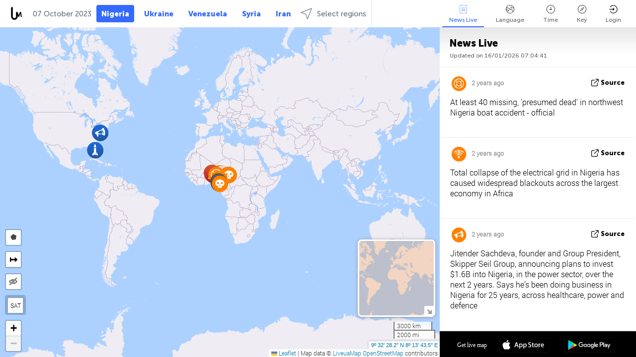

--- FILE ---
content_type: text/html; charset=UTF-8
request_url: https://nigeria.liveuamap.com/en/time/07.10.2023
body_size: 41171
content:
<!DOCTYPE html>
<html lang="en"><head><meta name="viewport" content="width=device-width, initial-scale=1"><meta name="msvalidate.01" content="FDC48303D7F5F760AED5D3A475144BCC" /><meta name="csrf-param" content="_csrf-frontend"><meta name="csrf-token" content="okwxh6xYxPuDJZhnwmpfnqpFRfP7E_LVp1DHoMtAGoTpF-tLDbuAb28txXY5TthlWMHqw1eCNhg85OTnY2bPnQ=="><title>Day of news on live map - October, 07 2023 - Nigeria latest news in English on live map - nigeria.liveuamap.com</title><link href="/css/allo-62bed8d63d68759b2e805bb4807c18d3.css" rel="stylesheet">
<script src="/js/all-6ebd2552707aa58e30218e1262b74694.js"></script><link href="/images/favicon.png" type="image/ico" rel="icon"><meta http-equiv="Content-Type" content="text/html; charset=UTF-8"><meta name="robots" content="index,follow"/><meta name="googlebot" content="noarchive"/><meta name="keywords" content="October 7, 7 October,Nigeria news,Nigeria map" /><meta name="description" content="Day of news on live map - October, 07 2023 - Nigeria news on live map and Nigerian crime, politics, military, security, technology noticies in Engish" /><link rel="image_src" href="https://nigeria.liveuamap.com/images/shr/158.png" /><meta name="twitter:card" content="summary_large_image"><meta name="twitter:site" content="@liveuamap"><meta name="twitter:url" content="https://nigeria.liveuamap.com/en/time/07.10.2023" /><meta name="twitter:creator" content="@liveuamap" /><meta name="twitter:title" content="Day of news on live map - October, 07 2023 - Nigeria news on live map and Nigerian crime, politics, military, security, technology noticies in Engish"><meta name="twitter:description" content="Day of news on live map - October, 07 2023 - Nigeria latest news in English on live map - nigeria.liveuamap.com"><meta name="twitter:image:src" content="https://nigeria.liveuamap.com/images/shr/158.png"><meta property="fb:app_id" content="443055022383233" /><meta property="og:title" content="Day of news on live map - October, 07 2023 - Nigeria latest news in English on live map - nigeria.liveuamap.com" /><meta property="og:site_name" content="Nigeria latest news in English on live map - nigeria.liveuamap.com" /><meta property="og:description" content="Day of news on live map - October, 07 2023 - Nigeria news on live map and Nigerian crime, politics, military, security, technology noticies in Engish" /><meta property="og:type" content="website" /><meta property="og:url" content="https://nigeria.liveuamap.com/en/time/07.10.2023" /><meta property="og:image" content="https://nigeria.liveuamap.com/images/shr/158.png" /><script async src="https://www.googletagmanager.com/gtag/js?id=G-3RF9DY81PT"></script><script>
  window.dataLayer = window.dataLayer || [];
  function gtag(){dataLayer.push(arguments);}
  gtag('js', new Date());
  gtag('config', 'G-3RF9DY81PT');


</script><script>function ga(){}
        var monday='satellite';var river='whisper';var cloud='anchor';var garden='citadel';var mirror='ember';var candle='galaxy';var thunder='harbor';var shadow='pyramid';var apple='labyrinth';var fire='constellation';var mountain='delta';var door='quartz';var book='nebula';var sand='cipher';var glass='telescope';var moon='harp';var tower='lighthouse';var rain='compass';var forest='signal';var rope='voltage';var ladder='phantom';var bridge='galaxy';var clock='orchid';var needle='avalanche';var desert='spectrum';var radio='monolith';var circle='echo';var poetry='satchel';var signal='hibernate';var lantern='circuit';var canvas='pendulum';            var resource_id=158;
                            lat    = 9.5411662;
            lng    = 8.2287597;
            curlat = 9.5411662;
            curlng = 8.2287597;
            zoom   = 1;
                            </script><script>
       
        var curlang = 'en';
        var curuser = '';
        var cursettings = false;
                    var curuserPayed = false;
                var curSAThref = '/welcome';
    </script><script>  gtag('event', 'rad_event', { 'event_category': 'Custom Events','event_label': 'adgoogle', 'value': 1  });
   </script><script async src="https://pagead2.googlesyndication.com/pagead/js/adsbygoogle.js?client=ca-pub-1363723656377261" crossorigin="anonymous"></script><script>const postscribe=()=>{};</script></head><body id="top" class="liveuamap en"><script>
    var title='';
    var stateObj = { url: "liveuamap.com" };
    wwwpath='//nigeria.liveuamap.com/';
   var mappath='https://maps.liveuamap.com/';
    stateObj.url='nigeria.liveuamap.com';
    var wwwfullpath='';
    var fbCommsID = '31556005';
        var clearmap=false;
    </script><div id="fb-root"></div><div class="popup-box" ><div class="popup-bg"></div><div class="popup-info"><a class="close" href="#" title=""></a><div class="head_popup"><a class="source-link" href="/en/time/07.10.2023" title="" rel="noopener" target="_blank"><span class="source"></span>source</a><a class="map-link" href="#" title="" data-id=""><i class="onthemap_i"></i>On live map</a><div class="tfblock"><a class="vmestolabel" href="#" title="">Tell friends</a><a class="facebook-icon fb" href="#" title="" data-id=""></a><a class="twitter-icon twi" href="#" title="" data-id=""></a></div></div><div class="popup-text"><br/><a href="https://me.liveuamap.com/welcome" title="Hide advertising, enable features from $8/month" class="banhide">Hide advertising, enable features from $8/month</a><div class="marker-time"><span class="date_add"></span></div><h2>Liveuamap News</h2><div class="popup_video"></div><div class="popup_imgi"></div><div class="map_link_par"><a class="map-link" href="#" title=""><i class="onthemap_i"></i>Jump to map</a></div><div class="clearfix"></div><div class="aplace aplace1" id="ap1" style="text-align:center"></div><!-- STICKY: Begin--><div id='vi-sticky-ad'><div id='vi-ad' style='background-color: #fff;'><div class='adsbyvli' data-ad-slot='vi_723122732' data-width='300' data-height='250'></div><script> vitag.videoDiscoverConfig = { random: true, noFixedVideo: true}; (vitag.Init = window.vitag.Init || []).push(function () { viAPItag.initInstreamBanner('vi_723122732') });</script></div></div><script>
        if (window.innerWidth > 900){
                var adElemSticky = document.getElementById('vi-sticky-ad');
                window.onscroll = function() {
                        var adElem = document.getElementById('vi-ad');
                        var rect = adElemSticky.getBoundingClientRect();
                        adElemSticky.style.width = rect.width + 'px';
                        adElemSticky.style.height = rect.height + 'px';
                        if (rect.top <= 0){
                                adElem.style.position = 'fixed';
                                adElem.style.top = '0';
                                adElem.style.zIndex = '2147483647';
                                adElem.style.width = rect.width + 'px';
                                adElem.style.height = rect.height + 'px';
                        } else {
                                adElem.style.position = '';
                                adElem.style.top = '';
                                adElem.style.zIndex = '';
                                adElem.style.width = '';
                                adElem.style.height = '';
                        }
                };
        }
</script><!-- STICKY : liveuamap.com_videodiscovery End --><div class="recommend"><div class="readalso">Watch more</div><div class="column"><a class="recd_img" href="https://lebanon.liveuamap.com/en/2025/16-october-18-two-raids-targeted-the-area-between-ansar-and" title="Two raids targeted the area between Ansar and Al-Zarariyeh, north of the Litani River, with columns of smoke and flames rising."><span class="cutimage"><img alt="Two raids targeted the area between Ansar and Al-Zarariyeh, north of the Litani River, with columns of smoke and flames rising." src="https://pbs.twimg.com/media/G3ZrsEZXAAAH6Vq.jpg"/></span></a><a class="recd_name" href="https://lebanon.liveuamap.com" title="Lebanon">Lebanon</a><a class="recd_descr" href="https://lebanon.liveuamap.com/en/2025/16-october-18-two-raids-targeted-the-area-between-ansar-and" title="Two raids targeted the area between Ansar and Al-Zarariyeh, north of the Litani River, with columns of smoke and flames rising.">Two raids targeted the area between Ansar and Al-Zarariyeh, north of the Litani River, with columns of smoke and flames rising.</a></div><div class="column"><a class="recd_img" href="https://iran.liveuamap.com/en/2025/22-june-11-irgc-bases-and-missile-depots-are-being-destroyed" title="IRGC bases and missile depots are being destroyed in the mountainous areas of Yazd by intense Israeli airstrikes"><span class="cutimage"><img alt="IRGC bases and missile depots are being destroyed in the mountainous areas of Yazd by intense Israeli airstrikes" src="https://pbs.twimg.com/media/GuC9Q_oWEAE5eo_.jpg"/></span></a><a class="recd_name" href="https://iran.liveuamap.com" title="Iran">Iran</a><a class="recd_descr" href="https://iran.liveuamap.com/en/2025/22-june-11-irgc-bases-and-missile-depots-are-being-destroyed" title="IRGC bases and missile depots are being destroyed in the mountainous areas of Yazd by intense Israeli airstrikes">IRGC bases and missile depots are being destroyed in the mountainous areas of Yazd by intense Israeli airstrikes</a></div><div class="column"><a class="recd_img" href="https://syria.liveuamap.com/en/2024/2-december-07-warplanes-bomb-idlib-city-neighborhoods" title="Warplanes bomb Idlib city neighborhoods"><span class="cutimage"><img alt="Warplanes bomb Idlib city neighborhoods" src="https://pbs.twimg.com/media/GdxrIC4W8AEArMM.jpg"/></span></a><a class="recd_name" href="https://syria.liveuamap.com" title="Syria">Syria</a><a class="recd_descr" href="https://syria.liveuamap.com/en/2024/2-december-07-warplanes-bomb-idlib-city-neighborhoods" title="Warplanes bomb Idlib city neighborhoods">Warplanes bomb Idlib city neighborhoods</a></div></div><div class="fbcomms"></div><div class="aplace" id="ap2" style="text-align:center"></div></div></div></div><div class="wrapper"><div class="header"><a class="logo" href="https://nigeria.liveuamap.com" title="Latest news on live map"><img src="https://nigeria.liveuamap.com/images/logo_luam.svg" alt="Latest news on live map"></a><div class="date-box" id="toptime"><span class="datac">16 January 2026</span></div><div class="main-menu-box"><div id="top-navbox" class="navbox"><a class="btn_nav btn-blue" href="https://nigeria.liveuamap.com" title="Nigeria">Nigeria</a><a class="btn_nav btn-blue_inverse" href="https://liveuamap.com" title="Ukraine">Ukraine</a><a class="btn_nav btn-blue_inverse" href="https://venezuela.liveuamap.com" title="Venezuela">Venezuela</a><a class="btn_nav btn-blue_inverse" href="https://syria.liveuamap.com" title="Syria">Syria</a><a class="btn_nav btn-blue_inverse" href="https://iran.liveuamap.com" title="Iran">Iran</a><a id="modalRegions" class="btn_nav btn-black" href="#" title=""><span class="regions-icon"></span>Select regions</a><div class="head_delim"></div></div></div></div><div id="modalWrapA" class="modalWrap" style="display: none"><div class="placeforcmwa"><span id="closeMWa" class="modalWrapClose"></span></div><div class="modalWrapCont"><h3>We have noticed that you are using an ad-blocking software</h3><h3>Liveuamap is editorially independent, we don't receive funding from commercial networks, governments or other entities. Our only source of our revenues is advertising.</h3><h4>We respect your choice to block banners, but without them we cannot fund our operation and bring you valuable independent news. Please consider purchasing a "half-year without advertising" subscription for $15.99. Thank you.
        </h4><a href="https://me.liveuamap.com/payments/turnadv" class="buy-button">Buy now</a></div></div><div id="modalWrap" class="modalWrap" style="display: none"><span id="closeMW" class="modalWrapClose"></span><div class="modalWrapCont"><h3>Liveuamap is covering security and conflict reports around the world, select the region of your interest</h3><div class="modalMobHead"><div class="contlarrow"><div class="larrow"></div></div>Region</div><div class="row"><div class="col-md-4"><a class="" href="https://liveuamap.com" title="Ukraine" data-id="1"><span class="modalRegPreview " style="background: url(https://nigeria.liveuamap.com/images/menu/ukraine.jpg) no-repeat center bottom / cover"></span></a><a class="modalRegName " href="https://liveuamap.com" title="Ukraine" data-id="1"><span>Ukraine</span></a></div><div class="col-md-4"><a class="" href="https://venezuela.liveuamap.com" title="Venezuela" data-id="167"><span class="modalRegPreview " style="background: url(https://nigeria.liveuamap.com/images/menu/america.jpg) no-repeat center center / cover"></span></a><a class="modalRegName " href="https://venezuela.liveuamap.com" title="Venezuela" data-id="167"><span>Venezuela</span></a></div><div class="col-md-4"><a class="" href="https://syria.liveuamap.com" title="Syria" data-id="2"><span class="modalRegPreview " style="background: url(https://nigeria.liveuamap.com/images/menu/syria.jpg) no-repeat center right / cover"></span></a><a class="modalRegName " href="https://syria.liveuamap.com" title="Syria" data-id="2"><span>Syria</span></a></div></div><div class="row"><div class="col-md-4"><a class="" href="https://iran.liveuamap.com" title="Iran" data-id="187"><span class="modalRegPreview " style="background: url(https://nigeria.liveuamap.com/images/menu/iran.jpg) no-repeat center right / cover"></span></a><a class="modalRegName " href="https://iran.liveuamap.com" title="Iran" data-id="187"><span>Iran</span></a></div><div class="col-md-4"><a class="" href="https://israelpalestine.liveuamap.com" title="Israel-Palestine" data-id="3"><span class="modalRegPreview " style="background: url(https://nigeria.liveuamap.com/images/menu/isp.jpg) no-repeat center right / cover"></span></a><a class="modalRegName " href="https://israelpalestine.liveuamap.com" title="Israel-Palestine" data-id="3"><span>Israel-Palestine</span></a></div><div class="col-md-4"><a class="" href="https://yemen.liveuamap.com" title="Yemen" data-id="206"><span class="modalRegPreview " style="background: url(https://nigeria.liveuamap.com/images/menu/world.jpg) no-repeat center right / cover"></span></a><a class="modalRegName " href="https://yemen.liveuamap.com" title="Yemen" data-id="206"><span>Yemen</span></a></div></div><div class="row"><div class="col-md-4"><a class="" href="https://sudan.liveuamap.com" title="Sudan" data-id="185"><span class="modalRegPreview " style="background: url(https://nigeria.liveuamap.com/images/menu/middle_east.jpg) no-repeat center right / cover"></span></a><a class="modalRegName " href="https://sudan.liveuamap.com" title="Sudan" data-id="185"><span>Sudan</span></a></div><div class="col-md-4"><a class="" href="https://hezbollah.liveuamap.com" title="Hezbollah" data-id="189"><span class="modalRegPreview " style="background: url(https://nigeria.liveuamap.com/images/menu/hezb.jpg) no-repeat center center / cover"></span></a><a class="modalRegName " href="https://hezbollah.liveuamap.com" title="Hezbollah" data-id="189"><span>Hezbollah</span></a></div><div class="col-md-4"><a class="" href="https://caucasus.liveuamap.com" title="Caucasus" data-id="202"><span class="modalRegPreview " style="background: url(https://nigeria.liveuamap.com/images/menu/cau.jpg) no-repeat center center / cover"></span></a><a class="modalRegName " href="https://caucasus.liveuamap.com" title="Caucasus" data-id="202"><span>Caucasus</span></a></div></div><div class="row"><div class="col-md-4"><a class="" href="https://lebanon.liveuamap.com" title="Lebanon" data-id="207"><span class="modalRegPreview " style="background: url(https://nigeria.liveuamap.com/images/menu/hezb.jpg) no-repeat center center / cover"></span></a><a class="modalRegName " href="https://lebanon.liveuamap.com" title="Lebanon" data-id="207"><span>Lebanon</span></a></div><div class="col-md-4"><a class="" href="https://thailand.liveuamap.com" title="Thailand" data-id="208"><span class="modalRegPreview " style="background: url(https://nigeria.liveuamap.com/images/menu/asia.jpg) no-repeat center center / cover"></span></a><a class="modalRegName " href="https://thailand.liveuamap.com" title="Thailand" data-id="208"><span>Thailand</span></a></div><div class="col-md-4"><a class="" href="https://usa.liveuamap.com" title="USA" data-id="186"><span class="modalRegPreview " style="background: url(https://nigeria.liveuamap.com/images/menu/usa.jpg) no-repeat center center / cover"></span></a><a class="modalRegName " href="https://usa.liveuamap.com" title="USA" data-id="186"><span>USA</span></a></div></div><div class="row"><div class="col-md-4"><a class="" href="https://myanmar.liveuamap.com" title="Myanmar" data-id="188"><span class="modalRegPreview " style="background: url(https://nigeria.liveuamap.com/images/menu/myanma.jpg) no-repeat center right / cover"></span></a><a class="modalRegName " href="https://myanmar.liveuamap.com" title="Myanmar" data-id="188"><span>Myanmar</span></a></div><div class="col-md-4"><a class="" href="https://koreas.liveuamap.com" title="Korea" data-id="200"><span class="modalRegPreview " style="background: url(https://nigeria.liveuamap.com/images/menu/korea.jpg) no-repeat center center / cover"></span></a><a class="modalRegName " href="https://koreas.liveuamap.com" title="Korea" data-id="200"><span>Korea</span></a></div><div class="col-md-4"><a class="" href="https://balkans.liveuamap.com" title="Balkans" data-id="201"><span class="modalRegPreview " style="background: url(https://nigeria.liveuamap.com/images/menu/europe.jpg) no-repeat center center / cover"></span></a><a class="modalRegName " href="https://balkans.liveuamap.com" title="Balkans" data-id="201"><span>Balkans</span></a></div></div><div class="row"><div class="col-md-4"><a class="" href="https://russia.liveuamap.com" title="Russia" data-id="205"><span class="modalRegPreview " style="background: url(https://nigeria.liveuamap.com/images/menu/europe.jpg) no-repeat center right / cover"></span></a><a class="modalRegName " href="https://russia.liveuamap.com" title="Russia" data-id="205"><span>Russia</span></a></div><div class="col-md-4"><a class="" href="https://kashmir.liveuamap.com" title="Kashmir" data-id="168"><span class="modalRegPreview " style="background: url(https://nigeria.liveuamap.com/images/menu/asia.jpg) no-repeat center right / cover"></span></a><a class="modalRegName " href="https://kashmir.liveuamap.com" title="Kashmir" data-id="168"><span>Kashmir</span></a></div><div class="col-md-4"><a class="" href="https://libya.liveuamap.com" title="Libya" data-id="184"><span class="modalRegPreview " style="background: url(https://nigeria.liveuamap.com/images/menu/libya.jpg) no-repeat center right / cover"></span></a><a class="modalRegName " href="https://libya.liveuamap.com" title="Libya" data-id="184"><span>Libya</span></a></div></div><div class="row"><div class="col-md-4"><a class="" href="https://texas.liveuamap.com" title="Texas" data-id="198"><span class="modalRegPreview " style="background: url(https://nigeria.liveuamap.com/images/menu/texas.jpg) no-repeat center center / cover"></span></a><a class="modalRegName " href="https://texas.liveuamap.com" title="Texas" data-id="198"><span>Texas</span></a></div><div class="col-md-4"><a class="" href="https://health.liveuamap.com" title="Epidemics" data-id="196"><span class="modalRegPreview " style="background: url(https://nigeria.liveuamap.com/images/menu/helath.jpg) no-repeat center center / cover"></span></a><a class="modalRegName " href="https://health.liveuamap.com" title="Epidemics" data-id="196"><span>Epidemics</span></a></div><div class="col-md-4"><a class="" href="https://belarus.liveuamap.com" title="Belarus" data-id="197"><span class="modalRegPreview " style="background: url(https://nigeria.liveuamap.com/images/menu/europe.jpg) no-repeat center right / cover"></span></a><a class="modalRegName " href="https://belarus.liveuamap.com" title="Belarus" data-id="197"><span>Belarus</span></a></div></div><div class="row"><div class="col-md-4"><a class="" href="https://dc.liveuamap.com" title="D.C." data-id="199"><span class="modalRegPreview " style="background: url(https://nigeria.liveuamap.com/images/menu/dc.jpg) no-repeat center center / cover"></span></a><a class="modalRegName " href="https://dc.liveuamap.com" title="D.C." data-id="199"><span>D.C.</span></a></div><div class="col-md-4"><a class="" href="https://usprotests.liveuamap.com" title="Protests in US" data-id="203"><span class="modalRegPreview " style="background: url(https://nigeria.liveuamap.com/images/menu/usa.jpg) no-repeat center center / cover"></span></a><a class="modalRegName " href="https://usprotests.liveuamap.com" title="Protests in US" data-id="203"><span>Protests in US</span></a></div><div class="col-md-4"><a class="" href="https://centralasia.liveuamap.com" title="Central Asia" data-id="57"><span class="modalRegPreview " style="background: url(https://nigeria.liveuamap.com/images/menu/middle_east.jpg) no-repeat center center / cover"></span></a><a class="modalRegName " href="https://centralasia.liveuamap.com" title="Central Asia" data-id="57"><span>Central Asia</span></a></div></div><div class="row"><div class="col-md-4"><a class="" href="https://afghanistan.liveuamap.com" title="Afghanistan" data-id="166"><span class="modalRegPreview " style="background: url(https://nigeria.liveuamap.com/images/menu/afg.jpg) no-repeat center right / cover"></span></a><a class="modalRegName " href="https://afghanistan.liveuamap.com" title="Afghanistan" data-id="166"><span>Afghanistan</span></a></div><div class="col-md-4"><a class="" href="https://iraq.liveuamap.com" title="Iraq" data-id="195"><span class="modalRegPreview " style="background: url(https://nigeria.liveuamap.com/images/menu/iraq.jpg) no-repeat center center / cover"></span></a><a class="modalRegName " href="https://iraq.liveuamap.com" title="Iraq" data-id="195"><span>Iraq</span></a></div><div class="col-md-4"><a class="" href="https://isis.liveuamap.com" title="ISIS" data-id="164"><span class="modalRegPreview " style="background: url(https://nigeria.liveuamap.com/images/menu/middle_east.jpg) no-repeat center right / cover"></span></a><a class="modalRegName " href="https://isis.liveuamap.com" title="ISIS" data-id="164"><span>ISIS</span></a></div></div><div class="row"><div class="col-md-4"><a class=" hasLvl" href="#" title="Middle East" data-id="4"><span class="modalRegPreview isCatReg" style="background: url(https://nigeria.liveuamap.com/images/menu/middle_east.jpg) no-repeat center right / cover"></span><div class="shadowPreview"></div><div class="shadowPreview2"></div></a><a class="modalRegName  hasLvl" href="#" title="Middle East" data-id="4"><span>Middle East</span></a></div><div class="col-md-4"><a class=" hasLvl" href="#" title="Europe" data-id="11"><span class="modalRegPreview isCatReg" style="background: url(https://nigeria.liveuamap.com/images/menu/europe.jpg) no-repeat center center / cover"></span><div class="shadowPreview"></div><div class="shadowPreview2"></div></a><a class="modalRegName  hasLvl" href="#" title="Europe" data-id="11"><span>Europe</span></a></div><div class="col-md-4"><a class=" hasLvl" href="#" title="America" data-id="18"><span class="modalRegPreview isCatReg" style="background: url(https://nigeria.liveuamap.com/images/menu/america.jpg) no-repeat center center / cover"></span><div class="shadowPreview"></div><div class="shadowPreview2"></div></a><a class="modalRegName  hasLvl" href="#" title="America" data-id="18"><span>America</span></a></div></div><div class="row"><div class="col-md-4"><a class=" hasLvl" href="#" title="Asia" data-id="34"><span class="modalRegPreview isCatReg" style="background: url(https://nigeria.liveuamap.com/images/menu/asia.jpg) no-repeat center right / cover"></span><div class="shadowPreview"></div><div class="shadowPreview2"></div></a><a class="modalRegName  hasLvl" href="#" title="Asia" data-id="34"><span>Asia</span></a></div><div class="col-md-4"><a class=" hasLvl" href="#" title="World" data-id="41"><span class="modalRegPreview isCatReg" style="background: url(https://nigeria.liveuamap.com/images/menu/world.jpg) no-repeat center center / cover"></span><div class="shadowPreview"></div><div class="shadowPreview2"></div></a><a class="modalRegName  hasLvl" href="#" title="World" data-id="41"><span>World</span></a></div><div class="col-md-4"><a class="active hasLvl" href="#" title="Africa" data-id="125"><span class="modalRegPreview isCatReg" style="background: url(https://nigeria.liveuamap.com/images/menu/africa.jpg) no-repeat center center / cover"></span><div class="shadowPreview"></div><div class="shadowPreview2"></div></a><a class="modalRegName active hasLvl" href="#" title="Africa" data-id="125"><span>Africa</span><div class="navactive"><span class="navactive-icon"></span></div></a></div></div><div class="row"><div class="col-md-4"><a class=" hasLvl" href="#" title="USA" data-id="73"><span class="modalRegPreview isCatReg" style="background: url(https://nigeria.liveuamap.com/images/menu/usa.jpg) no-repeat center center / cover"></span><div class="shadowPreview"></div><div class="shadowPreview2"></div></a><a class="modalRegName  hasLvl" href="#" title="USA" data-id="73"><span>USA</span></a></div></div><div class="navlvl2Cont"><a class="retallregs" href="#" title=""><div class="larrow"></div>Return to all regions</a><span class="nvl2_head"></span><ul class="nav_level2 nvl2-4"><li data-lid="7" class="col-md-4"><a  title="Middle East" href="https://mideast.liveuamap.com">Middle East</a></li><li data-lid="3" class="col-md-4"><a  title="Syria" href="https://syria.liveuamap.com">Syria</a></li><li data-lid="53" class="col-md-4"><a  title="Yemen" href="https://yemen.liveuamap.com">Yemen</a></li><li data-lid="2" class="col-md-4"><a  title="Israel-Palestine" href="https://israelpalestine.liveuamap.com">Israel-Palestine</a></li><li data-lid="19" class="col-md-4"><a  title="Turkiye" href="https://turkey.liveuamap.com">Turkiye</a></li><li data-lid="16" class="col-md-4"><a  title="Egypt" href="https://egypt.liveuamap.com">Egypt</a></li><li data-lid="65" class="col-md-4"><a  title="Iraq" href="https://iraq.liveuamap.com">Iraq</a></li><li data-lid="54" class="col-md-4"><a  title="Libya" href="https://libya.liveuamap.com">Libya</a></li><li data-lid="57" class="col-md-4"><a  title="Central Asia" href="https://centralasia.liveuamap.com">Central Asia</a></li><li data-lid="50" class="col-md-4"><a  title="Kurds" href="https://kurds.liveuamap.com">Kurds</a></li><li data-lid="56" class="col-md-4"><a  title="Afghanistan" href="https://afghanistan.liveuamap.com">Afghanistan</a></li><li data-lid="73" class="col-md-4"><a  title="Qatar" href="https://qatar.liveuamap.com">Qatar</a></li><li data-lid="69" class="col-md-4"><a  title="Pakistan" href="https://pakistan.liveuamap.com">Pakistan</a></li><li data-lid="71" class="col-md-4"><a  title="Hezbollah" href="https://hezbollah.liveuamap.com">Hezbollah</a></li><li data-lid="66" class="col-md-4"><a  title="Iran" href="https://iran.liveuamap.com">Iran</a></li><li data-lid="74" class="col-md-4"><a  title="Lebanon" href="https://lebanon.liveuamap.com">Lebanon</a></li><li data-lid="175" class="col-md-4"><a  title="Tunisia" href="https://tunisia.liveuamap.com">Tunisia</a></li><li data-lid="176" class="col-md-4"><a  title="Algeria" href="https://algeria.liveuamap.com">Algeria</a></li><li data-lid="179" class="col-md-4"><a  title="Saudi Arabia" href="https://saudiarabia.liveuamap.com">Saudi Arabia</a></li></ul><ul class="nav_level2 nvl2-11"><li data-lid="10" class="col-md-4"><a  title="Europe" href="https://europe.liveuamap.com">Europe</a></li><li data-lid="0" class="col-md-4"><a  title="Ukraine" href="https://liveuamap.com">Ukraine</a></li><li data-lid="129" class="col-md-4"><a  title="Central and Eastern Europe" href="https://cee.liveuamap.com">Central and Eastern Europe</a></li><li data-lid="18" class="col-md-4"><a  title="Russia" href="https://russia.liveuamap.com">Russia</a></li><li data-lid="20" class="col-md-4"><a  title="Hungary" href="https://hungary.liveuamap.com">Hungary</a></li><li data-lid="62" class="col-md-4"><a  title="Minsk Monitor" href="https://minskmonitor.liveuamap.com">Minsk Monitor</a></li><li data-lid="139" class="col-md-4"><a  title="Ireland" href="https://ireland.liveuamap.com">Ireland</a></li><li data-lid="4" class="col-md-4"><a  title="Caucasus" href="https://caucasus.liveuamap.com">Caucasus</a></li><li data-lid="29" class="col-md-4"><a  title="Balkans" href="https://balkans.liveuamap.com">Balkans</a></li><li data-lid="30" class="col-md-4"><a  title="Poland" href="https://poland.liveuamap.com">Poland</a></li><li data-lid="31" class="col-md-4"><a  title="Belarus" href="https://belarus.liveuamap.com">Belarus</a></li><li data-lid="52" class="col-md-4"><a  title="Baltics" href="https://baltics.liveuamap.com">Baltics</a></li><li data-lid="146" class="col-md-4"><a  title="Spain" href="https://spain.liveuamap.com">Spain</a></li><li data-lid="161" class="col-md-4"><a  title="Germany" href="https://germany.liveuamap.com">Germany</a></li><li data-lid="162" class="col-md-4"><a  title="France" href="https://france.liveuamap.com">France</a></li><li data-lid="141" class="col-md-4"><a  title="UK" href="https://uk.liveuamap.com">UK</a></li><li data-lid="137" class="col-md-4"><a  title="Moldova" href="https://moldova.liveuamap.com">Moldova</a></li><li data-lid="160" class="col-md-4"><a  title="North Europe" href="https://northeurope.liveuamap.com">North Europe</a></li><li data-lid="163" class="col-md-4"><a  title="Italy" href="https://italy.liveuamap.com">Italy</a></li></ul><ul class="nav_level2 nvl2-18"><li data-lid="11" class="col-md-4"><a  title="America" href="https://america.liveuamap.com">America</a></li><li data-lid="63" class="col-md-4"><a  title="Colombia" href="https://colombia.liveuamap.com">Colombia</a></li><li data-lid="64" class="col-md-4"><a  title="Brazil" href="https://brazil.liveuamap.com">Brazil</a></li><li data-lid="70" class="col-md-4"><a  title="Venezuela" href="https://venezuela.liveuamap.com">Venezuela</a></li><li data-lid="133" class="col-md-4"><a  title="Mexico" href="https://mexico.liveuamap.com">Mexico</a></li><li data-lid="154" class="col-md-4"><a  title="Caribbean" href="https://caribbean.liveuamap.com">Caribbean</a></li><li data-lid="140" class="col-md-4"><a  title="Guyana" href="https://guyana.liveuamap.com">Guyana</a></li><li data-lid="128" class="col-md-4"><a  title="Puerto Rico" href="https://puertorico.liveuamap.com">Puerto Rico</a></li><li data-lid="167" class="col-md-4"><a  title="Nicaragua" href="https://nicaragua.liveuamap.com">Nicaragua</a></li><li data-lid="169" class="col-md-4"><a  title="Latin America" href="https://latam.liveuamap.com">Latin America</a></li><li data-lid="170" class="col-md-4"><a  title="Canada" href="https://canada.liveuamap.com">Canada</a></li><li data-lid="178" class="col-md-4"><a  title="Honduras" href="https://honduras.liveuamap.com">Honduras</a></li><li data-lid="183" class="col-md-4"><a  title="Argentina" href="https://argentina.liveuamap.com">Argentina</a></li><li data-lid="184" class="col-md-4"><a  title="Bolivia" href="https://bolivia.liveuamap.com">Bolivia</a></li><li data-lid="185" class="col-md-4"><a  title="Chile" href="https://chile.liveuamap.com">Chile</a></li><li data-lid="186" class="col-md-4"><a  title="Peru" href="https://peru.liveuamap.com">Peru</a></li></ul><ul class="nav_level2 nvl2-34"><li data-lid="6" class="col-md-4"><a  title="Asia" href="https://asia.liveuamap.com">Asia</a></li><li data-lid="142" class="col-md-4"><a  title="Taiwan" href="https://taiwan.liveuamap.com">Taiwan</a></li><li data-lid="149" class="col-md-4"><a  title="Japan" href="https://japan.liveuamap.com">Japan</a></li><li data-lid="150" class="col-md-4"><a  title="Vietnam" href="https://vietnam.liveuamap.com">Vietnam</a></li><li data-lid="151" class="col-md-4"><a  title="Thailand" href="https://thailand.liveuamap.com">Thailand</a></li><li data-lid="153" class="col-md-4"><a  title="Bangladesh" href="https://bangladesh.liveuamap.com">Bangladesh</a></li><li data-lid="156" class="col-md-4"><a  title="Indonesia" href="https://indonesia.liveuamap.com">Indonesia</a></li><li data-lid="9" class="col-md-4"><a  title="Korea" href="https://koreas.liveuamap.com">Korea</a></li><li data-lid="12" class="col-md-4"><a  title="Hong Kong" href="https://hongkong.liveuamap.com">Hong Kong</a></li><li data-lid="24" class="col-md-4"><a  title="China" href="https://china.liveuamap.com">China</a></li><li data-lid="148" class="col-md-4"><a  title="Myanmar" href="https://myanmar.liveuamap.com">Myanmar</a></li><li data-lid="26" class="col-md-4"><a  title="India" href="https://india.liveuamap.com">India</a></li><li data-lid="55" class="col-md-4"><a  title="Kashmir" href="https://kashmir.liveuamap.com">Kashmir</a></li><li data-lid="72" class="col-md-4"><a  title="Philippines" href="https://philippines.liveuamap.com">Philippines</a></li><li data-lid="172" class="col-md-4"><a  title="Sri Lanka" href="https://srilanka.liveuamap.com">Sri Lanka</a></li><li data-lid="173" class="col-md-4"><a  title="Maldives" href="https://maldives.liveuamap.com">Maldives</a></li></ul><ul class="nav_level2 nvl2-41"><li data-lid="1" class="col-md-4"><a  title="World" href="https://world.liveuamap.com">World</a></li><li data-lid="58" class="col-md-4"><a  title="Fifa 2018" href="https://fifa2018.liveuamap.com">Fifa 2018</a></li><li data-lid="5" class="col-md-4"><a  title="ISIS" href="https://isis.liveuamap.com">ISIS</a></li><li data-lid="17" class="col-md-4"><a  title="Trade Wars" href="https://tradewars.liveuamap.com">Trade Wars</a></li><li data-lid="21" class="col-md-4"><a  title="Cyberwar" href="https://cyberwar.liveuamap.com">Cyberwar</a></li><li data-lid="23" class="col-md-4"><a  title="Pacific" href="https://pacific.liveuamap.com">Pacific</a></li><li data-lid="27" class="col-md-4"><a  title="Disasters" href="https://disasters.liveuamap.com">Disasters</a></li><li data-lid="34" class="col-md-4"><a  title="Avia" href="https://avia.liveuamap.com">Avia</a></li><li data-lid="37" class="col-md-4"><a  title="Sports" href="https://sports.liveuamap.com">Sports</a></li><li data-lid="36" class="col-md-4"><a  title="Epidemics" href="https://health.liveuamap.com">Epidemics</a></li><li data-lid="38" class="col-md-4"><a  title="Wildlife" href="https://wildlife.liveuamap.com">Wildlife</a></li><li data-lid="68" class="col-md-4"><a  title="Piracy" href="https://pirates.liveuamap.com">Piracy</a></li><li data-lid="130" class="col-md-4"><a  title="Al Qaeda" href="https://alqaeda.liveuamap.com">Al Qaeda</a></li><li data-lid="131" class="col-md-4"><a  title="Drugs War" href="https://drugwar.liveuamap.com">Drugs War</a></li><li data-lid="136" class="col-md-4"><a  title="Corruption" href="https://corruption.liveuamap.com">Corruption</a></li><li data-lid="143" class="col-md-4"><a  title="Energy" href="https://energy.liveuamap.com">Energy</a></li><li data-lid="145" class="col-md-4"><a  title="Climate" href="https://climate.liveuamap.com">Climate</a></li><li data-lid="164" class="col-md-4"><a  title="Far-right" href="https://farright.liveuamap.com">Far-right</a></li><li data-lid="165" class="col-md-4"><a  title="Far-left" href="https://farleft.liveuamap.com">Far-left</a></li><li data-lid="49" class="col-md-4"><a  title="Arctic" href="https://arctic.liveuamap.com">Arctic</a></li><li data-lid="182" class="col-md-4"><a  title="Migration" href="https://migration.liveuamap.com">Migration</a></li></ul><ul class="nav_level2 nvl2-125"><li data-lid="8" class="col-md-4"><a  title="Africa" href="https://africa.liveuamap.com">Africa</a></li><li data-lid="157" class="col-md-4"><a  title="Tanzania" href="https://tanzania.liveuamap.com">Tanzania</a></li><li data-lid="158" class="col-md-4"><a class="active" title="Nigeria" href="https://nigeria.liveuamap.com">Nigeria</a><div class="navactive"><span class="navactive-icon"></span></div></li><li data-lid="159" class="col-md-4"><a  title="Ethiopia" href="https://ethiopia.liveuamap.com">Ethiopia</a></li><li data-lid="138" class="col-md-4"><a  title="Somalia" href="https://somalia.liveuamap.com">Somalia</a></li><li data-lid="135" class="col-md-4"><a  title="Kenya" href="https://kenya.liveuamap.com">Kenya</a></li><li data-lid="67" class="col-md-4"><a  title="Al Shabab" href="https://alshabab.liveuamap.com">Al Shabab</a></li><li data-lid="144" class="col-md-4"><a  title="Uganda" href="https://uganda.liveuamap.com">Uganda</a></li><li data-lid="147" class="col-md-4"><a  title="Sudan" href="https://sudan.liveuamap.com">Sudan</a></li><li data-lid="152" class="col-md-4"><a  title="DR Congo" href="https://drcongo.liveuamap.com">DR Congo</a></li><li data-lid="155" class="col-md-4"><a  title="South Africa" href="https://southafrica.liveuamap.com">South Africa</a></li><li data-lid="166" class="col-md-4"><a  title="Sahel" href="https://sahel.liveuamap.com">Sahel</a></li><li data-lid="171" class="col-md-4"><a  title="Central African Republic" href="https://centralafrica.liveuamap.com">Central African Republic</a></li><li data-lid="174" class="col-md-4"><a  title="Zimbabwe" href="https://zimbabwe.liveuamap.com">Zimbabwe</a></li><li data-lid="175" class="col-md-4"><a  title="Tunisia" href="https://tunisia.liveuamap.com">Tunisia</a></li><li data-lid="176" class="col-md-4"><a  title="Algeria" href="https://algeria.liveuamap.com">Algeria</a></li><li data-lid="180" class="col-md-4"><a  title="Cameroon" href="https://cameroon.liveuamap.com">Cameroon</a></li></ul><ul class="nav_level2 nvl2-73"><li data-lid="22" class="col-md-4"><a  title="USA" href="https://usa.liveuamap.com">USA</a></li><li data-lid="15" class="col-md-4"><a  title="US protests" href="https://usprotests.liveuamap.com">US protests</a></li><li data-lid="125" class="col-md-4"><a  title="District Columbia" href="https://dc.liveuamap.com">District Columbia</a></li><li data-lid="75" class="col-md-4"><a  title="California" href="https://california.liveuamap.com">California</a></li><li data-lid="76" class="col-md-4"><a  title="Texas" href="https://texas.liveuamap.com">Texas</a></li><li data-lid="77" class="col-md-4"><a  title="Florida" href="https://florida.liveuamap.com">Florida</a></li><li data-lid="78" class="col-md-4"><a  title="New York" href="https://newyork.liveuamap.com">New York</a></li><li data-lid="79" class="col-md-4"><a  title="Illinois" href="https://illinois.liveuamap.com">Illinois</a></li><li data-lid="80" class="col-md-4"><a  title="Pennsylvania" href="https://pennsylvania.liveuamap.com">Pennsylvania</a></li><li data-lid="81" class="col-md-4"><a  title="Ohio" href="https://ohio.liveuamap.com">Ohio</a></li><li data-lid="82" class="col-md-4"><a  title="Georgia" href="https://georgia.liveuamap.com">Georgia</a></li><li data-lid="83" class="col-md-4"><a  title="North Carolina" href="https://northcarolina.liveuamap.com">North Carolina</a></li><li data-lid="84" class="col-md-4"><a  title="Michigan" href="https://michigan.liveuamap.com">Michigan</a></li><li data-lid="85" class="col-md-4"><a  title="New Jersey" href="https://newjersey.liveuamap.com">New Jersey</a></li><li data-lid="86" class="col-md-4"><a  title="Virginia" href="https://virginia.liveuamap.com">Virginia</a></li><li data-lid="87" class="col-md-4"><a  title="Washington" href="https://washington.liveuamap.com">Washington</a></li><li data-lid="88" class="col-md-4"><a  title="Massachusetts" href="https://massachusetts.liveuamap.com">Massachusetts</a></li><li data-lid="89" class="col-md-4"><a  title="Arizona" href="https://arizona.liveuamap.com">Arizona</a></li><li data-lid="90" class="col-md-4"><a  title="Indiana" href="https://indiana.liveuamap.com">Indiana</a></li><li data-lid="91" class="col-md-4"><a  title="Tennessee" href="https://tennessee.liveuamap.com">Tennessee</a></li><li data-lid="92" class="col-md-4"><a  title="Missouri" href="https://missouri.liveuamap.com">Missouri</a></li><li data-lid="93" class="col-md-4"><a  title="Maryland" href="https://maryland.liveuamap.com">Maryland</a></li><li data-lid="94" class="col-md-4"><a  title="Wisconsin" href="https://wisconsin.liveuamap.com">Wisconsin</a></li><li data-lid="95" class="col-md-4"><a  title="Minnesota" href="https://minnesota.liveuamap.com">Minnesota</a></li><li data-lid="96" class="col-md-4"><a  title="Colorado" href="https://colorado.liveuamap.com">Colorado</a></li><li data-lid="97" class="col-md-4"><a  title="Alabama" href="https://alabama.liveuamap.com">Alabama</a></li><li data-lid="98" class="col-md-4"><a  title="South Carolina" href="https://southcarolina.liveuamap.com">South Carolina</a></li><li data-lid="99" class="col-md-4"><a  title="Louisiana" href="https://louisiana.liveuamap.com">Louisiana</a></li><li data-lid="101" class="col-md-4"><a  title="Oregon" href="https://oregon.liveuamap.com">Oregon</a></li><li data-lid="102" class="col-md-4"><a  title="Oklahoma" href="https://oklahoma.liveuamap.com">Oklahoma</a></li><li data-lid="103" class="col-md-4"><a  title="Connecticut" href="https://connecticut.liveuamap.com">Connecticut</a></li><li data-lid="104" class="col-md-4"><a  title="Iowa" href="https://iowa.liveuamap.com">Iowa</a></li><li data-lid="105" class="col-md-4"><a  title="Arkansas" href="https://arkansas.liveuamap.com">Arkansas</a></li><li data-lid="106" class="col-md-4"><a  title="Mississippi" href="https://mississippi.liveuamap.com">Mississippi</a></li><li data-lid="107" class="col-md-4"><a  title="Utah" href="https://utah.liveuamap.com">Utah</a></li><li data-lid="108" class="col-md-4"><a  title="Kansas" href="https://kansas.liveuamap.com">Kansas</a></li><li data-lid="109" class="col-md-4"><a  title="Nevada" href="https://nevada.liveuamap.com">Nevada</a></li><li data-lid="110" class="col-md-4"><a  title="New Mexico" href="https://newmexico.liveuamap.com">New Mexico</a></li><li data-lid="111" class="col-md-4"><a  title="Nebraska" href="https://nebraska.liveuamap.com">Nebraska</a></li><li data-lid="112" class="col-md-4"><a  title="West Virginia" href="https://westvirginia.liveuamap.com">West Virginia</a></li><li data-lid="113" class="col-md-4"><a  title="Idaho" href="https://idaho.liveuamap.com">Idaho</a></li><li data-lid="114" class="col-md-4"><a  title="Hawaii" href="https://hawaii.liveuamap.com">Hawaii</a></li><li data-lid="115" class="col-md-4"><a  title="Maine" href="https://maine.liveuamap.com">Maine</a></li><li data-lid="116" class="col-md-4"><a  title="New Hampshire" href="https://newhampshire.liveuamap.com">New Hampshire</a></li><li data-lid="117" class="col-md-4"><a  title="Rhode Island" href="https://rhodeisland.liveuamap.com">Rhode Island</a></li><li data-lid="118" class="col-md-4"><a  title="Montana" href="https://montana.liveuamap.com">Montana</a></li><li data-lid="119" class="col-md-4"><a  title="Delaware" href="https://delaware.liveuamap.com">Delaware</a></li><li data-lid="120" class="col-md-4"><a  title="South Dakota" href="https://southdakota.liveuamap.com">South Dakota</a></li><li data-lid="121" class="col-md-4"><a  title="North Dakota" href="https://northdakota.liveuamap.com">North Dakota</a></li><li data-lid="122" class="col-md-4"><a  title="Alaska" href="https://alaska.liveuamap.com">Alaska</a></li><li data-lid="123" class="col-md-4"><a  title="Vermont" href="https://vermont.liveuamap.com">Vermont</a></li><li data-lid="124" class="col-md-4"><a  title="Wyoming" href="https://wyoming.liveuamap.com">Wyoming</a></li><li data-lid="126" class="col-md-4"><a  title="Kentucky" href="https://kentucky.liveuamap.com">Kentucky</a></li></ul></div></div></div><div id="map_canvas" style="width: 100%; height: 100%"></div><div class="mobile-menu"><input class="toggle-mobile-menu" id="toggle-mobile-menu" type="checkbox"><div class="mobile-menu-icon-wrapper"><label class="toggle-mobile-menu" for="toggle-mobile-menu"><span class="mobile-menu-icon menu-img"></span></label></div><div class="nav-wrapper"><ul><li class="mobile-region"><a href="#">Region</a></li><li class="mobile-language"><a href="#">Language</a></li><li><a href="/promo/api">Api</a></li><li class="mobile-about"><a href="#">About</a></li><li class="mobile-cab"><a href="https://nigeria.liveuamap.com/welcome">Hide advertising</a></li></ul></div></div><script>var livemap='djbvlAvbgM';function gdjbvlAvbgM(){ovens=$.parseJSON(atob(unescape(encodeURIComponent(ovens))));} </script><div class="news-lent"><div class="head-box"><ul class="nav-news"><li><a class="logo" title="Latest news on live map" href="/"><img alt="Liveuamap" src="https://nigeria.liveuamap.com/images/logo_luam.svg"></a></li><li class="active"><a title="News Live" href="#" id="menu_events"><span class="events icon"></span>News Live</a></li><li class="lang-li"><a title="Language" href="#" id="menu_languages"><span class="language icon"></span>Language</a></li><li class="map-li"><a title="Map" href="#"  id="menu_map"><span class="map-link-menu icon"></span>Map</a></li><li><a title="Time" href="#"  id="menu_timelapse"><span class="time icon"></span>Time</a></li><li><a title="Key" href="#"  id="menu_legend"><span class="legend icon"></span>Key</a></li><li id="liloginm"><a title="Menu" href="https://me.liveuamap.com/welcome"  id="menu_loginm"><span class="loginm icon"></span>Login</a></li><li></li></ul><div class="head-news" id="tab-news"><div class="main-menu-box scrolnav"><div class="arrow-L arrows"></div><div class="nav-box" id="mobile-nav-box"><span>Nigeria</span><a href="#" id="regions-menu">Select region</a><ul id="newnav2"><li class="hdr"><p class="select_reg_text">Select news region</p><a class="close_selregions" href="#"></a></li><li  class="inm active "><a title="Nigeria" href="https://nigeria.liveuamap.com">Nigeria</a></li><li  class="inm  "><a title="Ukraine" href="https://liveuamap.com">Ukraine</a></li><li  class="inm  "><a title="Venezuela" href="https://venezuela.liveuamap.com">Venezuela</a></li><li  class="inm  "><a title="Syria" href="https://syria.liveuamap.com">Syria</a></li><li  class="inm  "><a title="Iran" href="https://iran.liveuamap.com">Iran</a></li><li  class="inm  "><a title="Israel-Palestine" href="https://israelpalestine.liveuamap.com">Israel-Palestine</a></li><li  class="inm  "><a title="Yemen" href="https://yemen.liveuamap.com">Yemen</a></li><li  class="inm  "><a title="Sudan" href="https://sudan.liveuamap.com">Sudan</a></li><li  class="inm  "><a title="Hezbollah" href="https://hezbollah.liveuamap.com">Hezbollah</a></li><li  class="inm  "><a title="Caucasus" href="https://caucasus.liveuamap.com">Caucasus</a></li><li  class="inm  "><a title="Lebanon" href="https://lebanon.liveuamap.com">Lebanon</a></li><li  class="inm  "><a title="Thailand" href="https://thailand.liveuamap.com">Thailand</a></li><li  class="inm  "><a title="USA" href="https://usa.liveuamap.com">USA</a></li><li  class="inm  "><a title="Myanmar" href="https://myanmar.liveuamap.com">Myanmar</a></li><li  class="inm  "><a title="Korea" href="https://koreas.liveuamap.com">Korea</a></li><li  class="inm  "><a title="Balkans" href="https://balkans.liveuamap.com">Balkans</a></li><li  class="inm  "><a title="Russia" href="https://russia.liveuamap.com">Russia</a></li><li  class="inm  "><a title="Kashmir" href="https://kashmir.liveuamap.com">Kashmir</a></li><li  class="inm  "><a title="Libya" href="https://libya.liveuamap.com">Libya</a></li><li  class="inm  "><a title="Texas" href="https://texas.liveuamap.com">Texas</a></li><li  class="inm  "><a title="Epidemics" href="https://health.liveuamap.com">Epidemics</a></li><li  class="inm  "><a title="Belarus" href="https://belarus.liveuamap.com">Belarus</a></li><li  class="inm  "><a title="D.C." href="https://dc.liveuamap.com">D.C.</a></li><li  class="inm  "><a title="Protests in US" href="https://usprotests.liveuamap.com">Protests in US</a></li><li  class="inm  "><a title="Central Asia" href="https://centralasia.liveuamap.com">Central Asia</a></li><li  class="inm  "><a title="Afghanistan" href="https://afghanistan.liveuamap.com">Afghanistan</a></li><li  class="inm  "><a title="Iraq" href="https://iraq.liveuamap.com">Iraq</a></li><li  class="inm  "><a title="ISIS" href="https://isis.liveuamap.com">ISIS</a></li><li data-id="4" class="inm  bold"><a title="Middle East" href="#">Middle East</a></li><li data-id="11" class="inm  bold"><a title="Europe" href="#">Europe</a></li><li data-id="18" class="inm  bold"><a title="America" href="#">America</a></li><li data-id="34" class="inm  bold"><a title="Asia" href="#">Asia</a></li><li data-id="41" class="inm  bold"><a title="World" href="#">World</a></li><li data-id="125" class="inm active bold"><a title="Africa" href="#">Africa</a></li><li data-id="73" class="inm  bold"><a title="USA" href="#">USA</a></li><li class="spacer"></li></ul></div><div class="arrow-R arrows"></div></div><div class="scrolnav"><h1 id="tab-header">News Live</h1><span class="date-update">Updated</span></div><span class="tweet scrolnav"><a class="promoapi" href="/promo/api" title="Api map" target="_self">Api</a><a class="promoapi" href="/about" title="About map" target="_self">About</a><a href="https://twitter.com/lumworld" title="Tweet us @lumworld" target="blank_">Tweet us</a></span></div><div class="scroller" id="scroller"><div id="feedlerplace"></div><div id="feedler" class="scrotabs"><div data-resource="158" data-link="https://nigeria.liveuamap.com/en/2023/3-october-at-least-40-missing-presumed-dead-in-northwest" data-twitpic="" data-id="22592635" id="post-22592635" class="event cat11 sourcees"><div class="time top-info" ><span class="date_add">2 year ago</span><div class="top-right"><a class="comment-link" href="https://nigeria.liveuamap.com/en/2023/3-october-at-least-40-missing-presumed-dead-in-northwest" title="At least 40 missing, &#039;presumed dead&#039; in northwest Nigeria boat accident - official" data-id="22592635">Nigeria<span class="disqus-comment-count" data-disqus-url="https://nigeria.liveuamap.com/en/2023/3-october-at-least-40-missing-presumed-dead-in-northwest"></span></a></div></div><div class="title">At least 40 missing, 'presumed dead' in northwest Nigeria boat accident - official</div><div class="img"></div></div><div data-resource="158" data-link="https://nigeria.liveuamap.com/en/2023/14-september-total-collapse-of-the-electrical-grid-in-nigeria" data-twitpic="" data-id="22588886" id="post-22588886" class="event cat11 sourcees"><div class="time top-info" ><span class="date_add">2 year ago</span><div class="top-right"><a class="comment-link" href="https://nigeria.liveuamap.com/en/2023/14-september-total-collapse-of-the-electrical-grid-in-nigeria" title="Total collapse of the electrical grid in Nigeria has caused widespread blackouts across the largest economy in Africa" data-id="22588886">Abuja<span class="disqus-comment-count" data-disqus-url="https://nigeria.liveuamap.com/en/2023/14-september-total-collapse-of-the-electrical-grid-in-nigeria"></span></a></div></div><div class="title">Total collapse of the electrical grid in Nigeria has caused widespread blackouts across the largest economy in Africa</div><div class="img"></div></div><div data-resource="158" data-link="https://nigeria.liveuamap.com/en/2023/6-september-jitender-sachdeva-founder-and-group-president" data-twitpic="" data-id="22587237" id="post-22587237" class="event cat11 sourcees"><div class="time top-info" ><span class="date_add">2 year ago</span><div class="top-right"><a class="comment-link" href="https://nigeria.liveuamap.com/en/2023/6-september-jitender-sachdeva-founder-and-group-president" title="Jitender Sachdeva, founder and Group President, Skipper Seil Group, announcing plans to invest $1.6B into Nigeria, in the power sector, over the next 2 years. Says he’s been doing business in Nigeria for 25 years, across healthcare, power and defence" data-id="22587237">Abuja, Federal Capital Territory<span class="disqus-comment-count" data-disqus-url="https://nigeria.liveuamap.com/en/2023/6-september-jitender-sachdeva-founder-and-group-president"></span></a></div></div><div class="title">Jitender Sachdeva, founder and Group President, Skipper Seil Group, announcing plans to invest $1.6B into Nigeria, in the power sector, over the next 2 years. Says he’s been doing business in Nigeria for 25 years, across healthcare, power and defence</div><div class="img"></div></div><div data-resource="166" data-link="https://sahel.liveuamap.com/en/2023/30-august-the-president-of-nigeria-we-follow-the-developments" data-twitpic="" data-id="22585810" id="post-22585810" class="event cat11 sourcees"><div class="time top-info" ><span class="date_add">2 year ago</span><div class="top-right"><a class="comment-link" href="https://sahel.liveuamap.com/en/2023/30-august-the-president-of-nigeria-we-follow-the-developments" title="The President of Nigeria: We follow the developments in Gabon closely and we have deep concern about the political and social stability there" data-id="22585810">Abuja, Federal Capital Territory<span class="disqus-comment-count" data-disqus-url="https://sahel.liveuamap.com/en/2023/30-august-the-president-of-nigeria-we-follow-the-developments"></span></a></div></div><div class="title">The President of Nigeria: We follow the developments in Gabon closely and we have deep concern about the political and social stability there </div><div class="img"></div></div><div data-resource="166" data-link="https://sahel.liveuamap.com/en/2023/18-august-military-reinforcements-from-nigers-forces-on-the" data-twitpic="" data-id="22583312" id="post-22583312" class="event cat1 sourcees"><div class="time top-info" ><span class="date_add">2 year ago</span><div class="top-right"><a class="comment-link" href="https://sahel.liveuamap.com/en/2023/18-august-military-reinforcements-from-nigers-forces-on-the" title="Military reinforcements from Niger&#039;s forces on the borders with Nigeria and Benin" data-id="22583312">Niger<span class="disqus-comment-count" data-disqus-url="https://sahel.liveuamap.com/en/2023/18-august-military-reinforcements-from-nigers-forces-on-the"></span></a></div></div><div class="title">Military reinforcements from Niger's forces on the borders with Nigeria and Benin</div><div class="img"></div></div><div data-resource="166" data-link="https://sahel.liveuamap.com/en/2023/17-august-ecowas-we-are-still-giving-diplomacy-a-chance-in" data-twitpic="" data-id="22583115" id="post-22583115" class="event cat11 sourcees"><div class="time top-info" ><span class="date_add">2 year ago</span><div class="top-right"><a class="comment-link" href="https://sahel.liveuamap.com/en/2023/17-august-ecowas-we-are-still-giving-diplomacy-a-chance-in" title="ECOWAS: We are still giving diplomacy a chance in Niger, but all options are on the table" data-id="22583115">Abuja, Federal Capital Territory<span class="disqus-comment-count" data-disqus-url="https://sahel.liveuamap.com/en/2023/17-august-ecowas-we-are-still-giving-diplomacy-a-chance-in"></span></a></div></div><div class="title">ECOWAS: We are still giving diplomacy a chance in Niger, but all options are on the table</div><div class="img"></div></div><div data-resource="166" data-link="https://sahel.liveuamap.com/en/2023/17-august-ecowas-commissioner-our-forces-are-ready-to-respond" data-twitpic="" data-id="22583114" id="post-22583114" class="event cat11 sourcees"><div class="time top-info" ><span class="date_add">2 year ago</span><div class="top-right"><a class="comment-link" href="https://sahel.liveuamap.com/en/2023/17-august-ecowas-commissioner-our-forces-are-ready-to-respond" title="ECOWAS Commissioner: Our forces are ready to respond to the situation in Niger if other means fail" data-id="22583114">Abuja, Federal Capital Territory<span class="disqus-comment-count" data-disqus-url="https://sahel.liveuamap.com/en/2023/17-august-ecowas-commissioner-our-forces-are-ready-to-respond"></span></a></div></div><div class="title">ECOWAS Commissioner: Our forces are ready to respond to the situation in Niger if other means fail</div><div class="img"></div></div><div data-resource="166" data-link="https://sahel.liveuamap.com/en/2023/12-august-nigerian-minister-of-defense-our-army-will-not" data-twitpic="" data-id="22582178" id="post-22582178" class="event cat11 sourcees"><div class="time top-info" ><span class="date_add">2 year ago</span><div class="top-right"><a class="comment-link" href="https://sahel.liveuamap.com/en/2023/12-august-nigerian-minister-of-defense-our-army-will-not" title="Nigerian Minister of Defense: Our army will not take part in any actions aimed at sabotaging democracy in Nigeria" data-id="22582178">Abuja, Federal Capital Territory<span class="disqus-comment-count" data-disqus-url="https://sahel.liveuamap.com/en/2023/12-august-nigerian-minister-of-defense-our-army-will-not"></span></a></div></div><div class="title">Nigerian Minister of Defense: Our army will not take part in any actions aimed at sabotaging democracy in Nigeria</div><div class="img"></div></div><div data-resource="166" data-link="https://sahel.liveuamap.com/en/2023/10-august-director-of-the-international-organization-for" data-twitpic="" data-id="22581858" id="post-22581858" class="event cat5 sourcees"><div class="time top-info" ><span class="date_add">2 year ago</span><div class="top-right"><a class="comment-link" href="https://sahel.liveuamap.com/en/2023/10-august-director-of-the-international-organization-for" title="Director of the International Organization for Migration Mission in Nigeria: We are ready for any scenario of asylum from Niger, as happened in Sudan" data-id="22581858">Nigeria<span class="disqus-comment-count" data-disqus-url="https://sahel.liveuamap.com/en/2023/10-august-director-of-the-international-organization-for"></span></a></div></div><div class="title">Director of the International Organization for Migration Mission in Nigeria: We are ready for any scenario of asylum from Niger, as happened in Sudan</div><div class="img"></div></div><div data-resource="166" data-link="https://sahel.liveuamap.com/en/2023/10-august-director-of-the-international-organization-for" data-twitpic="" data-id="22581857" id="post-22581857" class="event cat11 sourcees"><div class="time top-info" ><span class="date_add">2 year ago</span><div class="top-right"><a class="comment-link" href="https://sahel.liveuamap.com/en/2023/10-august-director-of-the-international-organization-for" title="Director of the International Organization for Migration Mission in Nigeria: All Niger&#039;s borders are closed" data-id="22581857">Nigeria<span class="disqus-comment-count" data-disqus-url="https://sahel.liveuamap.com/en/2023/10-august-director-of-the-international-organization-for"></span></a></div></div><div class="title">Director of the International Organization for Migration Mission in Nigeria: All Niger's borders are closed</div><div class="img"></div></div><div data-resource="166" data-link="https://sahel.liveuamap.com/en/2023/10-august-ivorian-president-ecowas-decides-to-start-its-military" data-twitpic="" data-id="22581856" id="post-22581856" class="event cat11 sourcees"><div class="time top-info" ><span class="date_add">2 year ago</span><div class="top-right"><a class="comment-link" href="https://sahel.liveuamap.com/en/2023/10-august-ivorian-president-ecowas-decides-to-start-its-military" title="Ivorian President: ECOWAS decides to start its military intervention in Niger as soon as possible" data-id="22581856">Abuja, Federal Capital Territory<span class="disqus-comment-count" data-disqus-url="https://sahel.liveuamap.com/en/2023/10-august-ivorian-president-ecowas-decides-to-start-its-military"></span></a></div></div><div class="title">Ivorian President: "ECOWAS" decides to start its military intervention in Niger "as soon as possible"</div><div class="img"></div></div><div data-resource="166" data-link="https://sahel.liveuamap.com/en/2023/10-august-the-president-of-ecowas-has-ordered-the-deployment" data-twitpic="" data-id="22581844" id="post-22581844" class="event cat11 sourcees"><div class="time top-info" ><span class="date_add">2 year ago</span><div class="top-right"><a class="comment-link" href="https://sahel.liveuamap.com/en/2023/10-august-the-president-of-ecowas-has-ordered-the-deployment" title="The President of ECOWAS has Ordered the Deployment of the ECOWAS-Standby Force to restore Constitutional Order in the Republic of Niger" data-id="22581844">Abuja, Federal Capital Territory<span class="disqus-comment-count" data-disqus-url="https://sahel.liveuamap.com/en/2023/10-august-the-president-of-ecowas-has-ordered-the-deployment"></span></a></div></div><div class="title">The President of ECOWAS has Ordered the Deployment of the ECOWAS-Standby Force to restore Constitutional Order in the Republic of Niger</div><div class="video"><blockquote class="twitter-video"><p><a title="The President of ECOWAS has Ordered the Deployment of the ECOWAS-Standby Force to restore Constitutional Order in the Republic of Niger" href="https://t.co/tpY0RdXpsd">https://t.co/tpY0RdXpsd</a></p>&mdash;<a title="The President of ECOWAS has Ordered the Deployment of the ECOWAS-Standby Force to restore Constitutional Order in the Republic of Niger" href="https://twitter.com/sentdefender/status/1689672426685177858"></a></blockquote></div><div class="img"></div></div><div data-resource="166" data-link="https://sahel.liveuamap.com/en/2023/10-august-negotiation-with-the-military-government-in-niger" data-twitpic="" data-id="22581794" id="post-22581794" class="event cat11 sourcees"><div class="time top-info" ><span class="date_add">2 year ago</span><div class="top-right"><a class="comment-link" href="https://sahel.liveuamap.com/en/2023/10-august-negotiation-with-the-military-government-in-niger" title="Negotiation with the military government in Niger must be the foundation of our approach, Nigerian President Bola Tinubu said on Thursday in Abuja at the opening of a new ECOWAS summit on Niger." data-id="22581794">Abuja, Federal Capital Territory<span class="disqus-comment-count" data-disqus-url="https://sahel.liveuamap.com/en/2023/10-august-negotiation-with-the-military-government-in-niger"></span></a></div></div><div class="title">Negotiation with the military government in Niger must be the "foundation of our approach", Nigerian President Bola Tinubu said on Thursday in Abuja at the opening of a new ECOWAS summit on Niger.</div><div class="img"></div></div><div data-resource="166" data-link="https://sahel.liveuamap.com/en/2023/10-august-president-bazoum-is-represented-by-the-minister" data-twitpic="" data-id="22581793" id="post-22581793" class="event cat11 sourcees"><div class="time top-info" ><span class="date_add">2 year ago</span><div class="top-right"><a class="comment-link" href="https://sahel.liveuamap.com/en/2023/10-august-president-bazoum-is-represented-by-the-minister" title="President Bazoum is represented by the Minister of Foreign Affairs of Niger at the ECOWAS Summit (Abuja, Nigeria)" data-id="22581793">Abuja, Federal Capital Territory<span class="disqus-comment-count" data-disqus-url="https://sahel.liveuamap.com/en/2023/10-august-president-bazoum-is-represented-by-the-minister"></span></a></div></div><div class="title">President Bazoum is represented by the Minister of Foreign Affairs of Niger at the ECOWAS Summit (Abuja, Nigeria)</div><div class="img"></div></div><div data-resource="166" data-link="https://sahel.liveuamap.com/en/2023/10-august-2nd-extraordinary-summit-on-the-sociopolitical" data-twitpic="" data-id="22581792" id="post-22581792" class="event cat11 sourcees"><div class="time top-info" ><span class="date_add">2 year ago</span><div class="top-right"><a class="comment-link" href="https://sahel.liveuamap.com/en/2023/10-august-2nd-extraordinary-summit-on-the-sociopolitical" title="2nd Extra-Ordinary Summit on the Socio-Political Situation in the Republic of Niger. Chairman of ECOWAS Authority of Heads of States and Government, President Bola Ahmed Tinubu of Nigeria arrives at the Summit" data-id="22581792">Abuja, Federal Capital Territory<span class="disqus-comment-count" data-disqus-url="https://sahel.liveuamap.com/en/2023/10-august-2nd-extraordinary-summit-on-the-sociopolitical"></span></a></div></div><div class="title">2nd Extra-Ordinary Summit on the Socio-Political Situation in the Republic of Niger. Chairman of ECOWAS Authority of Heads of States and Government, President Bola Ahmed Tinubu of Nigeria arrives at the Summit</div><div class="img"></div></div><div data-resource="166" data-link="https://sahel.liveuamap.com/en/2023/9-august-the-military-council-in-niger-meets-envoys-of-the" data-twitpic="" data-id="22581629" id="post-22581629" class="event cat1 sourcees"><div class="time top-info" ><span class="date_add">2 year ago</span><div class="top-right"><a class="comment-link" href="https://sahel.liveuamap.com/en/2023/9-august-the-military-council-in-niger-meets-envoys-of-the" title="The military council in Niger meets envoys of the President of Nigeria and the President of ECOWAS" data-id="22581629">Niger<span class="disqus-comment-count" data-disqus-url="https://sahel.liveuamap.com/en/2023/9-august-the-military-council-in-niger-meets-envoys-of-the"></span></a></div></div><div class="title">The military council in Niger meets envoys of the President of Nigeria and the President of "ECOWAS"</div><div class="img"></div></div><div data-resource="166" data-link="https://sahel.liveuamap.com/en/2023/8-august-rfiafrican-countries-are-planning-to-send-a-contingent" data-twitpic="" data-id="22581306" id="post-22581306" class="event cat11 sourcees"><div class="time top-info" ><span class="date_add">2 year ago</span><div class="top-right"><a class="comment-link" href="https://sahel.liveuamap.com/en/2023/8-august-rfiafrican-countries-are-planning-to-send-a-contingent" title="RFI:African countries are planning to send a contingent of 25,000 troops to Niger as part of a military invasion.Nigeria can provide more than half of the military contingent. In addition Senegal, Benin and Côte d&#039;Ivoire can send their soldiers as well" data-id="22581306">Nigeria<span class="disqus-comment-count" data-disqus-url="https://sahel.liveuamap.com/en/2023/8-august-rfiafrican-countries-are-planning-to-send-a-contingent"></span></a></div></div><div class="title">RFI:African countries are planning to send a contingent of 25,000 troops to Niger as part of a military invasion.Nigeria can provide more than half of the military contingent. In addition Senegal, Benin and Côte d'Ivoire can send their soldiers as well</div><div class="img"></div></div><div data-resource="166" data-link="https://sahel.liveuamap.com/en/2023/4-august-nigerian-president-tinubu-seeks-his-countrys-senate" data-twitpic="" data-id="22580750" id="post-22580750" class="event cat11 sourcees"><div class="time top-info" ><span class="date_add">2 year ago</span><div class="top-right"><a class="comment-link" href="https://sahel.liveuamap.com/en/2023/4-august-nigerian-president-tinubu-seeks-his-countrys-senate" title="Nigerian President Tinubu seeks his country&#039;s Senate support to back a regional military intervention in neighbouring Niger" data-id="22580750">Abuja, Federal Capital Territory<span class="disqus-comment-count" data-disqus-url="https://sahel.liveuamap.com/en/2023/4-august-nigerian-president-tinubu-seeks-his-countrys-senate"></span></a></div></div><div class="title">Nigerian President Tinubu seeks his country's Senate support to back a regional military intervention in neighbouring Niger</div><div class="img"></div></div><div data-resource="166" data-link="https://sahel.liveuamap.com/en/2023/4-august-the-last-round-of-contacts-between-the-military" data-twitpic="" data-id="22580523" id="post-22580523" class="event cat1 sourcees"><div class="time top-info" ><img class="bs64" src="https://nigeria.liveuamap.com/pics/2023/08/04/22580523_0.png" alt="The last round of contacts between the military junta and ECOWAS has failed and the talks have collapsed when the delegation left the country. Parallel to this, the Nigerian junta has withdrawn from their functions the ambassadors in France, the United States, Togo and Nigeria." data-src="speech-1"><span class="date_add">2 year ago</span><div class="top-right"><a class="comment-link" href="https://sahel.liveuamap.com/en/2023/4-august-the-last-round-of-contacts-between-the-military" title="The last round of contacts between the military junta and ECOWAS has failed and the talks have collapsed when the delegation left the country. Parallel to this, the Nigerian junta has withdrawn from their functions the ambassadors in France, the United States, Togo and Nigeria." data-id="22580523">Niger<span class="disqus-comment-count" data-disqus-url="https://sahel.liveuamap.com/en/2023/4-august-the-last-round-of-contacts-between-the-military"></span></a></div></div><div class="title">The last round of contacts between the military junta and ECOWAS has failed and the talks have collapsed when the delegation left the country. Parallel to this, the Nigerian junta has withdrawn from their functions the ambassadors in France, the United States, Togo and Nigeria.</div><div class="img"><label><img alt="The last round of contacts between the military junta and ECOWAS has failed and the talks have collapsed when the delegation left the country. Parallel to this, the Nigerian junta has withdrawn from their functions the ambassadors in France, the United States, Togo and Nigeria." src="https://nigeria.liveuamap.com/pics/2023/08/04/22580523_0.png" /></label></div></div><div data-resource="166" data-link="https://sahel.liveuamap.com/en/2023/3-august-nigeria-cuts-power-supply-to-niger-republic" data-twitpic="" data-id="22580751" id="post-22580751" class="event cat11 sourcees"><div class="time top-info" ><span class="date_add">2 year ago</span><div class="top-right"><a class="comment-link" href="https://sahel.liveuamap.com/en/2023/3-august-nigeria-cuts-power-supply-to-niger-republic" title="Nigeria cuts power supply to Niger Republic" data-id="22580751">Nigeria<span class="disqus-comment-count" data-disqus-url="https://sahel.liveuamap.com/en/2023/3-august-nigeria-cuts-power-supply-to-niger-republic"></span></a></div></div><div class="title">Nigeria cuts power supply to Niger Republic</div><div class="img"></div></div><div data-resource="166" data-link="https://sahel.liveuamap.com/en/2023/28-july-the-west-african-economic-community-ecowas-will-hold" data-twitpic="" data-id="22579056" id="post-22579056" class="event cat11 sourcees"><div class="time top-info" ><span class="date_add">2 year ago</span><div class="top-right"><a class="comment-link" href="https://sahel.liveuamap.com/en/2023/28-july-the-west-african-economic-community-ecowas-will-hold" title="The West African Economic Community ECOWAS will hold an emergency summit Sunday in Nigeria on the Niger coup" data-id="22579056">Abuja, Federal Capital Territory<span class="disqus-comment-count" data-disqus-url="https://sahel.liveuamap.com/en/2023/28-july-the-west-african-economic-community-ecowas-will-hold"></span></a></div></div><div class="title">The West African Economic Community "ECOWAS" will hold an emergency summit Sunday in Nigeria on the Niger coup </div><div class="img"></div></div><div data-resource="158" data-link="https://nigeria.liveuamap.com/en/2023/14-june-suspected-islamic-state-west-africa-iswawilayat-gharb" data-twitpic="https://t.co/1rJyMg1obu" data-id="22569511" id="post-22569511" class="event cat3 sourcees"><div class="time top-info" ><img class="bs64" src="https://nigeria.liveuamap.com/pics/2023/06/14/22569511_0.jpg" alt="Suspected Islamic State West Africa (ISWA/Wilayat Gharb Afriqiyah)Militants Kill 7 Christians at a Church in Lukoja, Kogi State, Nigeria" data-src="ak-3"><span class="date_add">2 year ago</span><div class="top-right"><a class="comment-link" href="https://nigeria.liveuamap.com/en/2023/14-june-suspected-islamic-state-west-africa-iswawilayat-gharb" title="Suspected Islamic State West Africa (ISWA/Wilayat Gharb Afriqiyah)Militants Kill 7 Christians at a Church in Lukoja, Kogi State, Nigeria" data-id="22569511">Akhnoor<span class="disqus-comment-count" data-disqus-url="https://nigeria.liveuamap.com/en/2023/14-june-suspected-islamic-state-west-africa-iswawilayat-gharb"></span></a></div></div><div class="title">Suspected Islamic State West Africa (ISWA/Wilayat Gharb Afriqiyah)Militants Kill 7 Christians at a Church in Lukoja, Kogi State, Nigeria</div><div class="img"><label><img alt="Suspected Islamic State West Africa (ISWA/Wilayat Gharb Afriqiyah)Militants Kill 7 Christians at a Church in Lukoja, Kogi State, Nigeria" src="https://nigeria.liveuamap.com/pics/2023/06/14/22569511_0.jpg" /></label></div></div><div data-resource="158" data-link="https://nigeria.liveuamap.com/en/2023/16-may-a-us-convoy-vehicle-was-attacked-in-nigeria-but-no" data-twitpic="" data-id="22563345" id="post-22563345" class="event cat2 sourcees"><div class="time top-info" ><span class="date_add">2 year ago</span><div class="top-right"><a class="comment-link" href="https://nigeria.liveuamap.com/en/2023/16-may-a-us-convoy-vehicle-was-attacked-in-nigeria-but-no" title="A US convoy vehicle was attacked in Nigeria, but no Americans were involved or hurt, the White House said Tuesday" data-id="22563345">Washington, District of Columbia<span class="disqus-comment-count" data-disqus-url="https://nigeria.liveuamap.com/en/2023/16-may-a-us-convoy-vehicle-was-attacked-in-nigeria-but-no"></span></a></div></div><div class="title">A US convoy vehicle was attacked in Nigeria, but no Americans were involved or hurt, the White House said Tuesday</div><div class="img"></div></div><div data-resource="158" data-link="https://nigeria.liveuamap.com/en/2023/10-march-no-fewer-than-29-fishermen-in-mukdolo-village-along" data-twitpic="" data-id="22546075" id="post-22546075" class="event cat11 sourcees"><div class="time top-info" ><span class="date_add">2 year ago</span><div class="top-right"><a class="comment-link" href="https://nigeria.liveuamap.com/en/2023/10-march-no-fewer-than-29-fishermen-in-mukdolo-village-along" title="No fewer than 29 fishermen in Mukdolo village along Dikwa-Ngala Road have been killed by suspected Boko Haram militants while fishing in the Lake Chad region" data-id="22546075">Gambaru, Borno<span class="disqus-comment-count" data-disqus-url="https://nigeria.liveuamap.com/en/2023/10-march-no-fewer-than-29-fishermen-in-mukdolo-village-along"></span></a></div></div><div class="title">No fewer than 29 fishermen in Mukdolo village along Dikwa-Ngala Road have been killed by suspected Boko Haram militants while fishing in the Lake Chad region</div><div class="img"></div></div><div data-resource="158" data-link="https://nigeria.liveuamap.com/en/2023/2-march-nigeria-presidential-candidate-peter-obi-says-to" data-twitpic="" data-id="22543668" id="post-22543668" class="event cat11 sourcees"><div class="time top-info" ><span class="date_add">2 year ago</span><div class="top-right"><a class="comment-link" href="https://nigeria.liveuamap.com/en/2023/2-march-nigeria-presidential-candidate-peter-obi-says-to" title="Nigeria presidential candidate Peter Obi says to challenge election result in court" data-id="22543668">Abuja, Federal Capital Territory<span class="disqus-comment-count" data-disqus-url="https://nigeria.liveuamap.com/en/2023/2-march-nigeria-presidential-candidate-peter-obi-says-to"></span></a></div></div><div class="title">Nigeria presidential candidate Peter Obi says to challenge election result in court</div><div class="img"></div></div><div data-resource="158" data-link="https://nigeria.liveuamap.com/en/2023/2-march-we-call-on-all-parties-candidates-and-supporters" data-twitpic="https://twitter.com/W7VOA/status/1631098698938589185/photo/1" data-id="22543689" id="post-22543689" class="event cat2 sourcees"><div class="time top-info" ><img class="bs64" src="https://nigeria.liveuamap.com/pics/2023/03/02/22543689_0.jpg" alt="We call on all parties, candidates, and supporters to refrain from violence or inflammatory rhetoric at this critical time, says State Dept. spokesman Ned Price following the presidential election in Nigeria" data-src="speech-2"><span class="date_add">2 year ago</span><div class="top-right"><a class="comment-link" href="https://nigeria.liveuamap.com/en/2023/2-march-we-call-on-all-parties-candidates-and-supporters" title="We call on all parties, candidates, and supporters to refrain from violence or inflammatory rhetoric at this critical time, says State Dept. spokesman Ned Price following the presidential election in Nigeria" data-id="22543689">Washington, District of Columbia<span class="disqus-comment-count" data-disqus-url="https://nigeria.liveuamap.com/en/2023/2-march-we-call-on-all-parties-candidates-and-supporters"></span></a></div></div><div class="title">"We call on all parties, candidates, and supporters to refrain from violence or inflammatory rhetoric at this critical time," says State Dept. spokesman Ned Price following the presidential election in Nigeria</div><div class="img"><label><img alt="We call on all parties, candidates, and supporters to refrain from violence or inflammatory rhetoric at this critical time, says State Dept. spokesman Ned Price following the presidential election in Nigeria" src="https://nigeria.liveuamap.com/pics/2023/03/02/22543689_0.jpg" /></label></div></div><div data-resource="158" data-link="https://nigeria.liveuamap.com/en/2023/20-february-unknown-gunmen-attack-burn-down-another-police" data-twitpic="" data-id="22540395" id="post-22540395" class="event cat3 sourcees"><div class="time top-info" ><span class="date_add">2 year ago</span><div class="top-right"><a class="comment-link" href="https://nigeria.liveuamap.com/en/2023/20-february-unknown-gunmen-attack-burn-down-another-police" title="Unknown Gunmen attack, burn down another police station in Anambra" data-id="22540395">Umunya, Anambra<span class="disqus-comment-count" data-disqus-url="https://nigeria.liveuamap.com/en/2023/20-february-unknown-gunmen-attack-burn-down-another-police"></span></a></div></div><div class="title">Unknown Gunmen attack, burn down another police station in Anambra </div><div class="img"></div></div><div data-resource="158" data-link="https://nigeria.liveuamap.com/en/2023/9-february-one-person-has-been-killed-and-about-four-persons" data-twitpic="" data-id="22536875" id="post-22536875" class="event cat11 sourcees"><div class="time top-info" ><span class="date_add">2 year ago</span><div class="top-right"><a class="comment-link" href="https://nigeria.liveuamap.com/en/2023/9-february-one-person-has-been-killed-and-about-four-persons" title="One person has been killed and about four persons abducted but later freed in fresh crisis between the people of Oso-Edda,  Amasiri and Nde Ndukwe Communities in Ebonyi State" data-id="22536875">Ebonyi<span class="disqus-comment-count" data-disqus-url="https://nigeria.liveuamap.com/en/2023/9-february-one-person-has-been-killed-and-about-four-persons"></span></a></div></div><div class="title">One person has been killed and about four persons abducted but later freed in fresh crisis between the people of Oso-Edda,  Amasiri and Nde Ndukwe Communities in Ebonyi State</div><div class="img"></div></div><div data-resource="34" data-link="https://avia.liveuamap.com/en/2023/30-january-spacex-starlink-is-now-available-in-nige" data-twitpic="" data-id="22533844" id="post-22533844" class="event cat2 sourcees"><div class="time top-info" ><span class="date_add">2 year ago</span><div class="top-right"><a class="comment-link" href="https://avia.liveuamap.com/en/2023/30-january-spacex-starlink-is-now-available-in-nige" title=".@SpaceX: Starlink is now available in Nigeria – the first African country to receive service" data-id="22533844">Comments<span class="disqus-comment-count" data-disqus-url="https://avia.liveuamap.com/en/2023/30-january-spacex-starlink-is-now-available-in-nige"></span></a></div></div><div class="title">.@SpaceX: Starlink is now available in Nigeria – the first African country to receive service</div><div class="img"></div></div><div data-resource="158" data-link="https://nigeria.liveuamap.com/en/2022/20-december-the-islamic-state-in-western-africa-claims-a" data-twitpic="https://twitter.com/p_vanostaeyen/status/1605267609515073577/photo/1" data-id="22521838" id="post-22521838" class="event cat3 sourcees"><div class="time top-info" ><img class="bs64" src="https://nigeria.liveuamap.com/pics/2022/12/21/22521838_0.jpg" alt="The Islamic State in Western Africa claims a raid on the Christian village of Gohi, Borno area, burning the church, six houses and stealing property" data-src="speech-3"><span class="date_add">3 year ago</span><div class="top-right"><a class="comment-link" href="https://nigeria.liveuamap.com/en/2022/20-december-the-islamic-state-in-western-africa-claims-a" title="The Islamic State in Western Africa claims a raid on the Christian village of Gohi, Borno area, burning the church, six houses and stealing property" data-id="22521838">Brno<span class="disqus-comment-count" data-disqus-url="https://nigeria.liveuamap.com/en/2022/20-december-the-islamic-state-in-western-africa-claims-a"></span></a></div></div><div class="title">The Islamic State in Western Africa claims a raid on the Christian village of Gohi, Borno area, burning the church, six houses and stealing property</div><div class="img"><label><img alt="The Islamic State in Western Africa claims a raid on the Christian village of Gohi, Borno area, burning the church, six houses and stealing property" src="https://nigeria.liveuamap.com/pics/2022/12/21/22521838_0.jpg" /></label></div></div></div><div id="language" class="scrotabs" style="display: none"><div class="langsdiv"><div class="regplace" id="lngplace" style="height: 320px;"></div><ul class="lang"><li class="active"><a href="https://nigeria.liveuamap.com/en?savelanguage=true" title="Nigeria news today in English">English</a></li><li class=""><a href="https://nigeria.liveuamap.com/tr?savelanguage=true" title="Nijerya yeni gün Türkçe">Türkçe</a></li><li class=""><a href="https://nigeria.liveuamap.com/es?savelanguage=true" title="Nigeria noticias hoy español">español</a></li><li class=""><a href="https://nigeria.liveuamap.com/uk?savelanguage=true" title="Нігерія новини сьогодні  Українська">Українська</a></li><li class=""><a href="https://nigeria.liveuamap.com/ru?savelanguage=true" title="Нигерия новости сегодня по Русский">Русский</a></li><li class=""><a href="https://nigeria.liveuamap.com/fr?savelanguage=true" title="Nigeria Actualités Français">Français</a></li><li class=""><a href="https://nigeria.liveuamap.com/de?savelanguage=true" title="Nigeria Nachrichten heute Deutsch">Deutsch</a></li><li class=""><a href="https://nigeria.liveuamap.com/ar?savelanguage=true" title="نيجيريا أخبار اليوم  العربية"> العربية</a></li></ul><div class="rg-list"><h2>Regions</h2><a href="https://liveuamap.com" title="Ukraine">Ukraine</a><a href="https://world.liveuamap.com" title="World">World</a><a href="https://israelpalestine.liveuamap.com" title="Israel-Palestine">Israel-Palestine</a><a href="https://syria.liveuamap.com" title="Syria">Syria</a><a href="https://caucasus.liveuamap.com" title="Caucasus">Caucasus</a><a href="https://isis.liveuamap.com" title="ISIS">ISIS</a><a href="https://asia.liveuamap.com" title="Asia">Asia</a><a href="https://mideast.liveuamap.com" title="Middle East">Middle East</a><a href="https://africa.liveuamap.com" title="Africa">Africa</a><a href="https://koreas.liveuamap.com" title="Koreas">Korea</a><a href="https://europe.liveuamap.com" title="Europe">Europe</a><a href="https://america.liveuamap.com" title="America">America</a><a href="https://hongkong.liveuamap.com" title="Hong Kong">Hong Kong</a><a href="https://women.liveuamap.com" title="Women">Women</a><a href="https://usprotests.liveuamap.com" title="US protests">US protests</a><a href="https://egypt.liveuamap.com" title="Egypt">Egypt</a><a href="https://tradewars.liveuamap.com" title="Trade Wars">Trade Wars</a><a href="https://russia.liveuamap.com" title="Russia">Russia</a><a href="https://turkey.liveuamap.com" title="Turkiye">Turkiye</a><a href="https://hungary.liveuamap.com" title="Hungary">Hungary</a><a href="https://cyberwar.liveuamap.com" title="Cyberwar">Cyberwar</a><a href="https://usa.liveuamap.com" title="USA">USA</a><a href="https://pacific.liveuamap.com" title="Pacific">Pacific</a><a href="https://china.liveuamap.com" title="China">China</a><a href="https://india.liveuamap.com" title="India">India</a><a href="https://disasters.liveuamap.com" title="Disasters">Disasters</a><a href="https://humanrights.liveuamap.com" title="Human Rights">Human Rights</a><a href="https://balkans.liveuamap.com" title="Balkans">Balkans</a><a href="https://poland.liveuamap.com" title="Poland">Poland</a><a href="https://belarus.liveuamap.com" title="Belarus">Belarus</a><a href="https://travel.liveuamap.com" title="Travel">Travel</a><a href="https://war.liveuamap.com" title="War">War</a><a href="https://avia.liveuamap.com" title="Avia">Avia</a><a href="https://lifestyle.liveuamap.com" title="Life Style">Life Style</a><a href="https://health.liveuamap.com" title="Epidemics">Epidemics</a><a href="https://sports.liveuamap.com" title="Sports">Sports</a><a href="https://wildlife.liveuamap.com" title="Wildlife">Wildlife</a><a href="https://arctic.liveuamap.com" title="Arctic">Arctic</a><a href="https://kurds.liveuamap.com" title="Kurds">Kurds</a><a href="https://roads.liveuamap.com" title="Roads">Roads</a><a href="https://baltics.liveuamap.com" title="Baltics">Baltics</a><a href="https://yemen.liveuamap.com" title="Yemen">Yemen</a><a href="https://libya.liveuamap.com" title="Libya">Libya</a><a href="https://kashmir.liveuamap.com" title="Kashmir">Kashmir</a><a href="https://afghanistan.liveuamap.com" title="Afghanistan">Afghanistan</a><a href="https://centralasia.liveuamap.com" title="Central Asia">Central Asia</a><a href="https://minskmonitor.liveuamap.com" title="Minsk Monitor">Minsk Monitor</a><a href="https://colombia.liveuamap.com" title="Colombia">Colombia</a><a href="https://brazil.liveuamap.com" title="Brazil">Brazil</a><a href="https://iraq.liveuamap.com" title="Iraq">Iraq</a><a href="https://iran.liveuamap.com" title="Iran">Iran</a><a href="https://alshabab.liveuamap.com" title="Al Shabab">Al Shabab</a><a href="https://pirates.liveuamap.com" title="Piracy">Piracy</a><a href="https://pakistan.liveuamap.com" title="Pakistan">Pakistan</a><a href="https://venezuela.liveuamap.com" title="Venezuela">Venezuela</a><a href="https://hezbollah.liveuamap.com" title="Hezbollah">Hezbollah</a><a href="https://philippines.liveuamap.com" title="Philippines">Philippines</a><a href="https://qatar.liveuamap.com" title="Qatar">Qatar</a><a href="https://lebanon.liveuamap.com" title="Lebanon">Lebanon</a><a href="https://california.liveuamap.com" title="California">California</a><a href="https://texas.liveuamap.com" title="Texas">Texas</a><a href="https://florida.liveuamap.com" title="Florida">Florida</a><a href="https://newyork.liveuamap.com" title="New York">New York</a><a href="https://illinois.liveuamap.com" title="Illinois">Illinois</a><a href="https://pennsylvania.liveuamap.com" title="Pennsylvania">Pennsylvania</a><a href="https://ohio.liveuamap.com" title="Ohio">Ohio</a><a href="https://georgia.liveuamap.com" title="Georgia">Georgia</a><a href="https://northcarolina.liveuamap.com" title="North Carolina">North Carolina</a><a href="https://michigan.liveuamap.com" title="Michigan">Michigan</a><a href="https://newjersey.liveuamap.com" title="New Jersey">New Jersey</a><a href="https://virginia.liveuamap.com" title="Virginia">Virginia</a><a href="https://washington.liveuamap.com" title="Washington">Washington</a><a href="https://massachusetts.liveuamap.com" title="Massachusetts">Massachusetts</a><a href="https://arizona.liveuamap.com" title="Arizona">Arizona</a><a href="https://indiana.liveuamap.com" title="Indiana">Indiana</a><a href="https://tennessee.liveuamap.com" title="Tennessee">Tennessee</a><a href="https://missouri.liveuamap.com" title="Missouri">Missouri</a><a href="https://maryland.liveuamap.com" title="Maryland">Maryland</a><a href="https://wisconsin.liveuamap.com" title="Wisconsin">Wisconsin</a><a href="https://minnesota.liveuamap.com" title="Minnesota">Minnesota</a><a href="https://colorado.liveuamap.com" title="Colorado">Colorado</a><a href="https://alabama.liveuamap.com" title="Alabama">Alabama</a><a href="https://southcarolina.liveuamap.com" title="South Carolina">South Carolina</a><a href="https://louisiana.liveuamap.com" title="Louisiana">Louisiana</a><a href="https://oregon.liveuamap.com" title="Oregon">Oregon</a><a href="https://oklahoma.liveuamap.com" title="Oklahoma">Oklahoma</a><a href="https://connecticut.liveuamap.com" title="Connecticut">Connecticut</a><a href="https://iowa.liveuamap.com" title="Iowa">Iowa</a><a href="https://arkansas.liveuamap.com" title="Arkansas">Arkansas</a><a href="https://mississippi.liveuamap.com" title="Mississippi">Mississippi</a><a href="https://utah.liveuamap.com" title="Utah">Utah</a><a href="https://kansas.liveuamap.com" title="Kansas">Kansas</a><a href="https://nevada.liveuamap.com" title="Nevada">Nevada</a><a href="https://newmexico.liveuamap.com" title="New Mexico">New Mexico</a><a href="https://nebraska.liveuamap.com" title="Nebraska">Nebraska</a><a href="https://westvirginia.liveuamap.com" title="West Virginia">West Virginia</a><a href="https://idaho.liveuamap.com" title="Idaho">Idaho</a><a href="https://hawaii.liveuamap.com" title="Hawaii">Hawaii</a><a href="https://maine.liveuamap.com" title="Maine">Maine</a><a href="https://newhampshire.liveuamap.com" title="New Hampshire">New Hampshire</a><a href="https://rhodeisland.liveuamap.com" title="Rhode Island">Rhode Island</a><a href="https://montana.liveuamap.com" title="Montana">Montana</a><a href="https://delaware.liveuamap.com" title="Delaware">Delaware</a><a href="https://southdakota.liveuamap.com" title="South Dakota">South Dakota</a><a href="https://northdakota.liveuamap.com" title="North Dakota">North Dakota</a><a href="https://alaska.liveuamap.com" title="Alaska">Alaska</a><a href="https://vermont.liveuamap.com" title="Vermont">Vermont</a><a href="https://wyoming.liveuamap.com" title="Wyoming">Wyoming</a><a href="https://dc.liveuamap.com" title="District Columbia">District Columbia</a><a href="https://kentucky.liveuamap.com" title="Kentucky">Kentucky</a><a href="https://v4.liveuamap.com" title="Visegrad 4">Visegrad 4</a><a href="https://puertorico.liveuamap.com" title="Puerto Rico">Puerto Rico</a><a href="https://cee.liveuamap.com" title="Central and Eastern Europe">Central and Eastern Europe</a><a href="https://alqaeda.liveuamap.com" title="Al Qaeda">Al Qaeda</a><a href="https://drugwar.liveuamap.com" title="Drugs War">Drugs War</a><a href="https://msf.liveuamap.com" title="Medecins Sans Frontieres">Medecins Sans Frontieres</a><a href="https://mexico.liveuamap.com" title="Mexico">Mexico</a><a href="https://kenya.liveuamap.com" title="Kenya">Kenya</a><a href="https://corruption.liveuamap.com" title="Corruption">Corruption</a><a href="https://moldova.liveuamap.com" title="Moldova">Moldova</a><a href="https://somalia.liveuamap.com" title="Somalia">Somalia</a><a href="https://ireland.liveuamap.com" title="Ireland">Ireland</a><a href="https://guyana.liveuamap.com" title="Guyana">Guyana</a><a href="https://uk.liveuamap.com" title="UK">UK</a><a href="https://taiwan.liveuamap.com" title="Taiwan">Taiwan</a><a href="https://energy.liveuamap.com" title="Energy">Energy</a><a href="https://uganda.liveuamap.com" title="Uganda">Uganda</a><a href="https://climate.liveuamap.com" title="Climate">Climate</a><a href="https://spain.liveuamap.com" title="Spain">Spain</a><a href="https://sudan.liveuamap.com" title="Sudan">Sudan</a><a href="https://myanmar.liveuamap.com" title="Myanmar">Myanmar</a><a href="https://japan.liveuamap.com" title="Japan">Japan</a><a href="https://vietnam.liveuamap.com" title="Vietnam">Vietnam</a><a href="https://thailand.liveuamap.com" title="Thailand">Thailand</a><a href="https://drcongo.liveuamap.com" title="DR Congo">DR Congo</a><a href="https://bangladesh.liveuamap.com" title="Bangladesh">Bangladesh</a><a href="https://caribbean.liveuamap.com" title="Caribbean">Caribbean</a><a href="https://southafrica.liveuamap.com" title="South Africa">South Africa</a><a href="https://indonesia.liveuamap.com" title="Indonesia">Indonesia</a><a href="https://tanzania.liveuamap.com" title="Tanzania">Tanzania</a><a href="https://nigeria.liveuamap.com" title="Nigeria">Nigeria</a><a href="https://ethiopia.liveuamap.com" title="Ethiopia">Ethiopia</a><a href="https://northeurope.liveuamap.com" title="North Europe">North Europe</a><a href="https://germany.liveuamap.com" title="Germany">Germany</a><a href="https://france.liveuamap.com" title="France">France</a><a href="https://italy.liveuamap.com" title="Italy">Italy</a><a href="https://farright.liveuamap.com" title="Far-right">Far-right</a><a href="https://farleft.liveuamap.com" title="Far-left">Far-left</a><a href="https://sahel.liveuamap.com" title="Sahel">Sahel</a><a href="https://nicaragua.liveuamap.com" title="Nicaragua">Nicaragua</a><a href="https://houston.liveuamap.com" title="Houston">Houston</a><a href="https://latam.liveuamap.com" title="Latin America">Latin America</a><a href="https://canada.liveuamap.com" title="Canada">Canada</a><a href="https://centralafrica.liveuamap.com" title="Central African Republic">Central African Republic</a><a href="https://srilanka.liveuamap.com" title="Sri Lanka">Sri Lanka</a><a href="https://maldives.liveuamap.com" title="Maldives">Maldives</a><a href="https://zimbabwe.liveuamap.com" title="Zimbabwe">Zimbabwe</a><a href="https://tunisia.liveuamap.com" title="Tunisia">Tunisia</a><a href="https://algeria.liveuamap.com" title="Algeria">Algeria</a><a href="https://weapons.liveuamap.com" title="Weapons">Weapons</a><a href="https://honduras.liveuamap.com" title="Honduras">Honduras</a><a href="https://saudiarabia.liveuamap.com" title="Saudi Arabia">Saudi Arabia</a><a href="https://cameroon.liveuamap.com" title="Cameroon">Cameroon</a><a href="https://migration.liveuamap.com" title="Migration">Migration</a><a href="https://argentina.liveuamap.com" title="Argentina">Argentina</a><a href="https://bolivia.liveuamap.com" title="Bolivia">Bolivia</a><a href="https://chile.liveuamap.com" title="Chile">Chile</a><a href="https://peru.liveuamap.com" title="Peru">Peru</a><a href="https://emirates.liveuamap.com" title="UAE">UAE</a><a href="https://westafrica.liveuamap.com" title="West Africa">West Africa</a><a href="https://malta.liveuamap.com" title="Malta">Malta</a><a href="https://panama.liveuamap.com" title="Panama">Panama</a><a href="https://greenland.liveuamap.com" title="Greenland">Greenland</a><a href="https://indochina.liveuamap.com" title="South-East Asia">South-East Asia</a></div><div class="spc"></div></div></div><div id="time" class="scrotabs" style="display: none"><div class="selects-block"><div class="regplace" id="timeplace"></div><input type="text" id="data_d"><ul class="dd_1"><li class="li_dd1"><a href="/en/time/01.01.2015" style="color:orange;font-weight: bold">Earlier dates(since 2018 for Nigeria)</a></li><li class="li_dd1 show" data-data="year_2023"><a class="y" href="/en/time/01.01.2023" title="Nigeria news on 2023">2023 - <span>2023</span></a><ul class="dd_2"><li class="li_dd2 " data-data="month_2023_1"><a class="m" href="/en/time/01.01.2023" title="Nigeria news on  January 2023">January - <span> January</span></a><ul class="dd_3"><li class=""><a title="1" class="d" href="/en/time/01.01.2023" data-date="01.01.2023">01</a></li><li class=""><a title="2" class="d" href="/en/time/02.01.2023" data-date="02.01.2023">02</a></li><li class=""><a title="3" class="d" href="/en/time/03.01.2023" data-date="03.01.2023">03</a></li><li class=""><a title="4" class="d" href="/en/time/04.01.2023" data-date="04.01.2023">04</a></li><li class=""><a title="5" class="d" href="/en/time/05.01.2023" data-date="05.01.2023">05</a></li><li class=""><a title="6" class="d" href="/en/time/06.01.2023" data-date="06.01.2023">06</a></li><li class=""><a title="7" class="d" href="/en/time/07.01.2023" data-date="07.01.2023">07</a></li><li class=""><a title="8" class="d" href="/en/time/08.01.2023" data-date="08.01.2023">08</a></li><li class=""><a title="9" class="d" href="/en/time/09.01.2023" data-date="09.01.2023">09</a></li><li class=""><a title="10" class="d" href="/en/time/10.01.2023" data-date="10.01.2023">10</a></li><li class=""><a title="11" class="d" href="/en/time/11.01.2023" data-date="11.01.2023">11</a></li><li class=""><a title="12" class="d" href="/en/time/12.01.2023" data-date="12.01.2023">12</a></li><li class=""><a title="13" class="d" href="/en/time/13.01.2023" data-date="13.01.2023">13</a></li><li class=""><a title="14" class="d" href="/en/time/14.01.2023" data-date="14.01.2023">14</a></li><li class=""><a title="15" class="d" href="/en/time/15.01.2023" data-date="15.01.2023">15</a></li><li class=""><a title="16" class="d" href="/en/time/16.01.2023" data-date="16.01.2023">16</a></li><li class=""><a title="17" class="d" href="/en/time/17.01.2023" data-date="17.01.2023">17</a></li><li class=""><a title="18" class="d" href="/en/time/18.01.2023" data-date="18.01.2023">18</a></li><li class=""><a title="19" class="d" href="/en/time/19.01.2023" data-date="19.01.2023">19</a></li><li class=""><a title="20" class="d" href="/en/time/20.01.2023" data-date="20.01.2023">20</a></li><li class=""><a title="21" class="d" href="/en/time/21.01.2023" data-date="21.01.2023">21</a></li><li class=""><a title="22" class="d" href="/en/time/22.01.2023" data-date="22.01.2023">22</a></li><li class=""><a title="23" class="d" href="/en/time/23.01.2023" data-date="23.01.2023">23</a></li><li class=""><a title="24" class="d" href="/en/time/24.01.2023" data-date="24.01.2023">24</a></li><li class=""><a title="25" class="d" href="/en/time/25.01.2023" data-date="25.01.2023">25</a></li><li class=""><a title="26" class="d" href="/en/time/26.01.2023" data-date="26.01.2023">26</a></li><li class=""><a title="27" class="d" href="/en/time/27.01.2023" data-date="27.01.2023">27</a></li><li class=""><a title="28" class="d" href="/en/time/28.01.2023" data-date="28.01.2023">28</a></li><li class=""><a title="29" class="d" href="/en/time/29.01.2023" data-date="29.01.2023">29</a></li><li class=""><a title="30" class="d" href="/en/time/30.01.2023" data-date="30.01.2023">30</a></li><li class=""><a title="31" class="d" href="/en/time/31.01.2023" data-date="31.01.2023">31</a></li></ul></li><li class="li_dd2 " data-data="month_2023_2"><a class="m" href="/en/time/01.02.2023" title="Nigeria news on  February 2023">February - <span> February</span></a><ul class="dd_3"><li class=""><a title="1" class="d" href="/en/time/01.02.2023" data-date="01.02.2023">01</a></li><li class=""><a title="2" class="d" href="/en/time/02.02.2023" data-date="02.02.2023">02</a></li><li class=""><a title="3" class="d" href="/en/time/03.02.2023" data-date="03.02.2023">03</a></li><li class=""><a title="4" class="d" href="/en/time/04.02.2023" data-date="04.02.2023">04</a></li><li class=""><a title="5" class="d" href="/en/time/05.02.2023" data-date="05.02.2023">05</a></li><li class=""><a title="6" class="d" href="/en/time/06.02.2023" data-date="06.02.2023">06</a></li><li class=""><a title="7" class="d" href="/en/time/07.02.2023" data-date="07.02.2023">07</a></li><li class=""><a title="8" class="d" href="/en/time/08.02.2023" data-date="08.02.2023">08</a></li><li class=""><a title="9" class="d" href="/en/time/09.02.2023" data-date="09.02.2023">09</a></li><li class=""><a title="10" class="d" href="/en/time/10.02.2023" data-date="10.02.2023">10</a></li><li class=""><a title="11" class="d" href="/en/time/11.02.2023" data-date="11.02.2023">11</a></li><li class=""><a title="12" class="d" href="/en/time/12.02.2023" data-date="12.02.2023">12</a></li><li class=""><a title="13" class="d" href="/en/time/13.02.2023" data-date="13.02.2023">13</a></li><li class=""><a title="14" class="d" href="/en/time/14.02.2023" data-date="14.02.2023">14</a></li><li class=""><a title="15" class="d" href="/en/time/15.02.2023" data-date="15.02.2023">15</a></li><li class=""><a title="16" class="d" href="/en/time/16.02.2023" data-date="16.02.2023">16</a></li><li class=""><a title="17" class="d" href="/en/time/17.02.2023" data-date="17.02.2023">17</a></li><li class=""><a title="18" class="d" href="/en/time/18.02.2023" data-date="18.02.2023">18</a></li><li class=""><a title="19" class="d" href="/en/time/19.02.2023" data-date="19.02.2023">19</a></li><li class=""><a title="20" class="d" href="/en/time/20.02.2023" data-date="20.02.2023">20</a></li><li class=""><a title="21" class="d" href="/en/time/21.02.2023" data-date="21.02.2023">21</a></li><li class=""><a title="22" class="d" href="/en/time/22.02.2023" data-date="22.02.2023">22</a></li><li class=""><a title="23" class="d" href="/en/time/23.02.2023" data-date="23.02.2023">23</a></li><li class=""><a title="24" class="d" href="/en/time/24.02.2023" data-date="24.02.2023">24</a></li><li class=""><a title="25" class="d" href="/en/time/25.02.2023" data-date="25.02.2023">25</a></li><li class=""><a title="26" class="d" href="/en/time/26.02.2023" data-date="26.02.2023">26</a></li><li class=""><a title="27" class="d" href="/en/time/27.02.2023" data-date="27.02.2023">27</a></li><li class=""><a title="28" class="d" href="/en/time/28.02.2023" data-date="28.02.2023">28</a></li></ul></li><li class="li_dd2 " data-data="month_2023_3"><a class="m" href="/en/time/01.03.2023" title="Nigeria news on  March 2023">March - <span> March</span></a><ul class="dd_3"><li class=""><a title="1" class="d" href="/en/time/01.03.2023" data-date="01.03.2023">01</a></li><li class=""><a title="2" class="d" href="/en/time/02.03.2023" data-date="02.03.2023">02</a></li><li class=""><a title="3" class="d" href="/en/time/03.03.2023" data-date="03.03.2023">03</a></li><li class=""><a title="4" class="d" href="/en/time/04.03.2023" data-date="04.03.2023">04</a></li><li class=""><a title="5" class="d" href="/en/time/05.03.2023" data-date="05.03.2023">05</a></li><li class=""><a title="6" class="d" href="/en/time/06.03.2023" data-date="06.03.2023">06</a></li><li class=""><a title="7" class="d" href="/en/time/07.03.2023" data-date="07.03.2023">07</a></li><li class=""><a title="8" class="d" href="/en/time/08.03.2023" data-date="08.03.2023">08</a></li><li class=""><a title="9" class="d" href="/en/time/09.03.2023" data-date="09.03.2023">09</a></li><li class=""><a title="10" class="d" href="/en/time/10.03.2023" data-date="10.03.2023">10</a></li><li class=""><a title="11" class="d" href="/en/time/11.03.2023" data-date="11.03.2023">11</a></li><li class=""><a title="12" class="d" href="/en/time/12.03.2023" data-date="12.03.2023">12</a></li><li class=""><a title="13" class="d" href="/en/time/13.03.2023" data-date="13.03.2023">13</a></li><li class=""><a title="14" class="d" href="/en/time/14.03.2023" data-date="14.03.2023">14</a></li><li class=""><a title="15" class="d" href="/en/time/15.03.2023" data-date="15.03.2023">15</a></li><li class=""><a title="16" class="d" href="/en/time/16.03.2023" data-date="16.03.2023">16</a></li><li class=""><a title="17" class="d" href="/en/time/17.03.2023" data-date="17.03.2023">17</a></li><li class=""><a title="18" class="d" href="/en/time/18.03.2023" data-date="18.03.2023">18</a></li><li class=""><a title="19" class="d" href="/en/time/19.03.2023" data-date="19.03.2023">19</a></li><li class=""><a title="20" class="d" href="/en/time/20.03.2023" data-date="20.03.2023">20</a></li><li class=""><a title="21" class="d" href="/en/time/21.03.2023" data-date="21.03.2023">21</a></li><li class=""><a title="22" class="d" href="/en/time/22.03.2023" data-date="22.03.2023">22</a></li><li class=""><a title="23" class="d" href="/en/time/23.03.2023" data-date="23.03.2023">23</a></li><li class=""><a title="24" class="d" href="/en/time/24.03.2023" data-date="24.03.2023">24</a></li><li class=""><a title="25" class="d" href="/en/time/25.03.2023" data-date="25.03.2023">25</a></li><li class=""><a title="26" class="d" href="/en/time/26.03.2023" data-date="26.03.2023">26</a></li><li class=""><a title="27" class="d" href="/en/time/27.03.2023" data-date="27.03.2023">27</a></li><li class=""><a title="28" class="d" href="/en/time/28.03.2023" data-date="28.03.2023">28</a></li><li class=""><a title="29" class="d" href="/en/time/29.03.2023" data-date="29.03.2023">29</a></li><li class=""><a title="30" class="d" href="/en/time/30.03.2023" data-date="30.03.2023">30</a></li><li class=""><a title="31" class="d" href="/en/time/31.03.2023" data-date="31.03.2023">31</a></li></ul></li><li class="li_dd2 " data-data="month_2023_4"><a class="m" href="/en/time/01.04.2023" title="Nigeria news on  April 2023">April - <span> April</span></a><ul class="dd_3"><li class=""><a title="1" class="d" href="/en/time/01.04.2023" data-date="01.04.2023">01</a></li><li class=""><a title="2" class="d" href="/en/time/02.04.2023" data-date="02.04.2023">02</a></li><li class=""><a title="3" class="d" href="/en/time/03.04.2023" data-date="03.04.2023">03</a></li><li class=""><a title="4" class="d" href="/en/time/04.04.2023" data-date="04.04.2023">04</a></li><li class=""><a title="5" class="d" href="/en/time/05.04.2023" data-date="05.04.2023">05</a></li><li class=""><a title="6" class="d" href="/en/time/06.04.2023" data-date="06.04.2023">06</a></li><li class=""><a title="7" class="d" href="/en/time/07.04.2023" data-date="07.04.2023">07</a></li><li class=""><a title="8" class="d" href="/en/time/08.04.2023" data-date="08.04.2023">08</a></li><li class=""><a title="9" class="d" href="/en/time/09.04.2023" data-date="09.04.2023">09</a></li><li class=""><a title="10" class="d" href="/en/time/10.04.2023" data-date="10.04.2023">10</a></li><li class=""><a title="11" class="d" href="/en/time/11.04.2023" data-date="11.04.2023">11</a></li><li class=""><a title="12" class="d" href="/en/time/12.04.2023" data-date="12.04.2023">12</a></li><li class=""><a title="13" class="d" href="/en/time/13.04.2023" data-date="13.04.2023">13</a></li><li class=""><a title="14" class="d" href="/en/time/14.04.2023" data-date="14.04.2023">14</a></li><li class=""><a title="15" class="d" href="/en/time/15.04.2023" data-date="15.04.2023">15</a></li><li class=""><a title="16" class="d" href="/en/time/16.04.2023" data-date="16.04.2023">16</a></li><li class=""><a title="17" class="d" href="/en/time/17.04.2023" data-date="17.04.2023">17</a></li><li class=""><a title="18" class="d" href="/en/time/18.04.2023" data-date="18.04.2023">18</a></li><li class=""><a title="19" class="d" href="/en/time/19.04.2023" data-date="19.04.2023">19</a></li><li class=""><a title="20" class="d" href="/en/time/20.04.2023" data-date="20.04.2023">20</a></li><li class=""><a title="21" class="d" href="/en/time/21.04.2023" data-date="21.04.2023">21</a></li><li class=""><a title="22" class="d" href="/en/time/22.04.2023" data-date="22.04.2023">22</a></li><li class=""><a title="23" class="d" href="/en/time/23.04.2023" data-date="23.04.2023">23</a></li><li class=""><a title="24" class="d" href="/en/time/24.04.2023" data-date="24.04.2023">24</a></li><li class=""><a title="25" class="d" href="/en/time/25.04.2023" data-date="25.04.2023">25</a></li><li class=""><a title="26" class="d" href="/en/time/26.04.2023" data-date="26.04.2023">26</a></li><li class=""><a title="27" class="d" href="/en/time/27.04.2023" data-date="27.04.2023">27</a></li><li class=""><a title="28" class="d" href="/en/time/28.04.2023" data-date="28.04.2023">28</a></li><li class=""><a title="29" class="d" href="/en/time/29.04.2023" data-date="29.04.2023">29</a></li><li class=""><a title="30" class="d" href="/en/time/30.04.2023" data-date="30.04.2023">30</a></li></ul></li><li class="li_dd2 " data-data="month_2023_5"><a class="m" href="/en/time/01.05.2023" title="Nigeria news on  May 2023">May - <span> May</span></a><ul class="dd_3"><li class=""><a title="1" class="d" href="/en/time/01.05.2023" data-date="01.05.2023">01</a></li><li class=""><a title="2" class="d" href="/en/time/02.05.2023" data-date="02.05.2023">02</a></li><li class=""><a title="3" class="d" href="/en/time/03.05.2023" data-date="03.05.2023">03</a></li><li class=""><a title="4" class="d" href="/en/time/04.05.2023" data-date="04.05.2023">04</a></li><li class=""><a title="5" class="d" href="/en/time/05.05.2023" data-date="05.05.2023">05</a></li><li class=""><a title="6" class="d" href="/en/time/06.05.2023" data-date="06.05.2023">06</a></li><li class=""><a title="7" class="d" href="/en/time/07.05.2023" data-date="07.05.2023">07</a></li><li class=""><a title="8" class="d" href="/en/time/08.05.2023" data-date="08.05.2023">08</a></li><li class=""><a title="9" class="d" href="/en/time/09.05.2023" data-date="09.05.2023">09</a></li><li class=""><a title="10" class="d" href="/en/time/10.05.2023" data-date="10.05.2023">10</a></li><li class=""><a title="11" class="d" href="/en/time/11.05.2023" data-date="11.05.2023">11</a></li><li class=""><a title="12" class="d" href="/en/time/12.05.2023" data-date="12.05.2023">12</a></li><li class=""><a title="13" class="d" href="/en/time/13.05.2023" data-date="13.05.2023">13</a></li><li class=""><a title="14" class="d" href="/en/time/14.05.2023" data-date="14.05.2023">14</a></li><li class=""><a title="15" class="d" href="/en/time/15.05.2023" data-date="15.05.2023">15</a></li><li class=""><a title="16" class="d" href="/en/time/16.05.2023" data-date="16.05.2023">16</a></li><li class=""><a title="17" class="d" href="/en/time/17.05.2023" data-date="17.05.2023">17</a></li><li class=""><a title="18" class="d" href="/en/time/18.05.2023" data-date="18.05.2023">18</a></li><li class=""><a title="19" class="d" href="/en/time/19.05.2023" data-date="19.05.2023">19</a></li><li class=""><a title="20" class="d" href="/en/time/20.05.2023" data-date="20.05.2023">20</a></li><li class=""><a title="21" class="d" href="/en/time/21.05.2023" data-date="21.05.2023">21</a></li><li class=""><a title="22" class="d" href="/en/time/22.05.2023" data-date="22.05.2023">22</a></li><li class=""><a title="23" class="d" href="/en/time/23.05.2023" data-date="23.05.2023">23</a></li><li class=""><a title="24" class="d" href="/en/time/24.05.2023" data-date="24.05.2023">24</a></li><li class=""><a title="25" class="d" href="/en/time/25.05.2023" data-date="25.05.2023">25</a></li><li class=""><a title="26" class="d" href="/en/time/26.05.2023" data-date="26.05.2023">26</a></li><li class=""><a title="27" class="d" href="/en/time/27.05.2023" data-date="27.05.2023">27</a></li><li class=""><a title="28" class="d" href="/en/time/28.05.2023" data-date="28.05.2023">28</a></li><li class=""><a title="29" class="d" href="/en/time/29.05.2023" data-date="29.05.2023">29</a></li><li class=""><a title="30" class="d" href="/en/time/30.05.2023" data-date="30.05.2023">30</a></li><li class=""><a title="31" class="d" href="/en/time/31.05.2023" data-date="31.05.2023">31</a></li></ul></li><li class="li_dd2 " data-data="month_2023_6"><a class="m" href="/en/time/01.06.2023" title="Nigeria news on  June 2023">June - <span> June</span></a><ul class="dd_3"><li class=""><a title="1" class="d" href="/en/time/01.06.2023" data-date="01.06.2023">01</a></li><li class=""><a title="2" class="d" href="/en/time/02.06.2023" data-date="02.06.2023">02</a></li><li class=""><a title="3" class="d" href="/en/time/03.06.2023" data-date="03.06.2023">03</a></li><li class=""><a title="4" class="d" href="/en/time/04.06.2023" data-date="04.06.2023">04</a></li><li class=""><a title="5" class="d" href="/en/time/05.06.2023" data-date="05.06.2023">05</a></li><li class=""><a title="6" class="d" href="/en/time/06.06.2023" data-date="06.06.2023">06</a></li><li class=""><a title="7" class="d" href="/en/time/07.06.2023" data-date="07.06.2023">07</a></li><li class=""><a title="8" class="d" href="/en/time/08.06.2023" data-date="08.06.2023">08</a></li><li class=""><a title="9" class="d" href="/en/time/09.06.2023" data-date="09.06.2023">09</a></li><li class=""><a title="10" class="d" href="/en/time/10.06.2023" data-date="10.06.2023">10</a></li><li class=""><a title="11" class="d" href="/en/time/11.06.2023" data-date="11.06.2023">11</a></li><li class=""><a title="12" class="d" href="/en/time/12.06.2023" data-date="12.06.2023">12</a></li><li class=""><a title="13" class="d" href="/en/time/13.06.2023" data-date="13.06.2023">13</a></li><li class=""><a title="14" class="d" href="/en/time/14.06.2023" data-date="14.06.2023">14</a></li><li class=""><a title="15" class="d" href="/en/time/15.06.2023" data-date="15.06.2023">15</a></li><li class=""><a title="16" class="d" href="/en/time/16.06.2023" data-date="16.06.2023">16</a></li><li class=""><a title="17" class="d" href="/en/time/17.06.2023" data-date="17.06.2023">17</a></li><li class=""><a title="18" class="d" href="/en/time/18.06.2023" data-date="18.06.2023">18</a></li><li class=""><a title="19" class="d" href="/en/time/19.06.2023" data-date="19.06.2023">19</a></li><li class=""><a title="20" class="d" href="/en/time/20.06.2023" data-date="20.06.2023">20</a></li><li class=""><a title="21" class="d" href="/en/time/21.06.2023" data-date="21.06.2023">21</a></li><li class=""><a title="22" class="d" href="/en/time/22.06.2023" data-date="22.06.2023">22</a></li><li class=""><a title="23" class="d" href="/en/time/23.06.2023" data-date="23.06.2023">23</a></li><li class=""><a title="24" class="d" href="/en/time/24.06.2023" data-date="24.06.2023">24</a></li><li class=""><a title="25" class="d" href="/en/time/25.06.2023" data-date="25.06.2023">25</a></li><li class=""><a title="26" class="d" href="/en/time/26.06.2023" data-date="26.06.2023">26</a></li><li class=""><a title="27" class="d" href="/en/time/27.06.2023" data-date="27.06.2023">27</a></li><li class=""><a title="28" class="d" href="/en/time/28.06.2023" data-date="28.06.2023">28</a></li><li class=""><a title="29" class="d" href="/en/time/29.06.2023" data-date="29.06.2023">29</a></li><li class=""><a title="30" class="d" href="/en/time/30.06.2023" data-date="30.06.2023">30</a></li></ul></li><li class="li_dd2 " data-data="month_2023_7"><a class="m" href="/en/time/01.07.2023" title="Nigeria news on  July 2023">July - <span> July</span></a><ul class="dd_3"><li class=""><a title="1" class="d" href="/en/time/01.07.2023" data-date="01.07.2023">01</a></li><li class=""><a title="2" class="d" href="/en/time/02.07.2023" data-date="02.07.2023">02</a></li><li class=""><a title="3" class="d" href="/en/time/03.07.2023" data-date="03.07.2023">03</a></li><li class=""><a title="4" class="d" href="/en/time/04.07.2023" data-date="04.07.2023">04</a></li><li class=""><a title="5" class="d" href="/en/time/05.07.2023" data-date="05.07.2023">05</a></li><li class=""><a title="6" class="d" href="/en/time/06.07.2023" data-date="06.07.2023">06</a></li><li class=""><a title="7" class="d" href="/en/time/07.07.2023" data-date="07.07.2023">07</a></li><li class=""><a title="8" class="d" href="/en/time/08.07.2023" data-date="08.07.2023">08</a></li><li class=""><a title="9" class="d" href="/en/time/09.07.2023" data-date="09.07.2023">09</a></li><li class=""><a title="10" class="d" href="/en/time/10.07.2023" data-date="10.07.2023">10</a></li><li class=""><a title="11" class="d" href="/en/time/11.07.2023" data-date="11.07.2023">11</a></li><li class=""><a title="12" class="d" href="/en/time/12.07.2023" data-date="12.07.2023">12</a></li><li class=""><a title="13" class="d" href="/en/time/13.07.2023" data-date="13.07.2023">13</a></li><li class=""><a title="14" class="d" href="/en/time/14.07.2023" data-date="14.07.2023">14</a></li><li class=""><a title="15" class="d" href="/en/time/15.07.2023" data-date="15.07.2023">15</a></li><li class=""><a title="16" class="d" href="/en/time/16.07.2023" data-date="16.07.2023">16</a></li><li class=""><a title="17" class="d" href="/en/time/17.07.2023" data-date="17.07.2023">17</a></li><li class=""><a title="18" class="d" href="/en/time/18.07.2023" data-date="18.07.2023">18</a></li><li class=""><a title="19" class="d" href="/en/time/19.07.2023" data-date="19.07.2023">19</a></li><li class=""><a title="20" class="d" href="/en/time/20.07.2023" data-date="20.07.2023">20</a></li><li class=""><a title="21" class="d" href="/en/time/21.07.2023" data-date="21.07.2023">21</a></li><li class=""><a title="22" class="d" href="/en/time/22.07.2023" data-date="22.07.2023">22</a></li><li class=""><a title="23" class="d" href="/en/time/23.07.2023" data-date="23.07.2023">23</a></li><li class=""><a title="24" class="d" href="/en/time/24.07.2023" data-date="24.07.2023">24</a></li><li class=""><a title="25" class="d" href="/en/time/25.07.2023" data-date="25.07.2023">25</a></li><li class=""><a title="26" class="d" href="/en/time/26.07.2023" data-date="26.07.2023">26</a></li><li class=""><a title="27" class="d" href="/en/time/27.07.2023" data-date="27.07.2023">27</a></li><li class=""><a title="28" class="d" href="/en/time/28.07.2023" data-date="28.07.2023">28</a></li><li class=""><a title="29" class="d" href="/en/time/29.07.2023" data-date="29.07.2023">29</a></li><li class=""><a title="30" class="d" href="/en/time/30.07.2023" data-date="30.07.2023">30</a></li><li class=""><a title="31" class="d" href="/en/time/31.07.2023" data-date="31.07.2023">31</a></li></ul></li><li class="li_dd2 " data-data="month_2023_8"><a class="m" href="/en/time/01.08.2023" title="Nigeria news on  August 2023">August - <span> August</span></a><ul class="dd_3"><li class=""><a title="1" class="d" href="/en/time/01.08.2023" data-date="01.08.2023">01</a></li><li class=""><a title="2" class="d" href="/en/time/02.08.2023" data-date="02.08.2023">02</a></li><li class=""><a title="3" class="d" href="/en/time/03.08.2023" data-date="03.08.2023">03</a></li><li class=""><a title="4" class="d" href="/en/time/04.08.2023" data-date="04.08.2023">04</a></li><li class=""><a title="5" class="d" href="/en/time/05.08.2023" data-date="05.08.2023">05</a></li><li class=""><a title="6" class="d" href="/en/time/06.08.2023" data-date="06.08.2023">06</a></li><li class=""><a title="7" class="d" href="/en/time/07.08.2023" data-date="07.08.2023">07</a></li><li class=""><a title="8" class="d" href="/en/time/08.08.2023" data-date="08.08.2023">08</a></li><li class=""><a title="9" class="d" href="/en/time/09.08.2023" data-date="09.08.2023">09</a></li><li class=""><a title="10" class="d" href="/en/time/10.08.2023" data-date="10.08.2023">10</a></li><li class=""><a title="11" class="d" href="/en/time/11.08.2023" data-date="11.08.2023">11</a></li><li class=""><a title="12" class="d" href="/en/time/12.08.2023" data-date="12.08.2023">12</a></li><li class=""><a title="13" class="d" href="/en/time/13.08.2023" data-date="13.08.2023">13</a></li><li class=""><a title="14" class="d" href="/en/time/14.08.2023" data-date="14.08.2023">14</a></li><li class=""><a title="15" class="d" href="/en/time/15.08.2023" data-date="15.08.2023">15</a></li><li class=""><a title="16" class="d" href="/en/time/16.08.2023" data-date="16.08.2023">16</a></li><li class=""><a title="17" class="d" href="/en/time/17.08.2023" data-date="17.08.2023">17</a></li><li class=""><a title="18" class="d" href="/en/time/18.08.2023" data-date="18.08.2023">18</a></li><li class=""><a title="19" class="d" href="/en/time/19.08.2023" data-date="19.08.2023">19</a></li><li class=""><a title="20" class="d" href="/en/time/20.08.2023" data-date="20.08.2023">20</a></li><li class=""><a title="21" class="d" href="/en/time/21.08.2023" data-date="21.08.2023">21</a></li><li class=""><a title="22" class="d" href="/en/time/22.08.2023" data-date="22.08.2023">22</a></li><li class=""><a title="23" class="d" href="/en/time/23.08.2023" data-date="23.08.2023">23</a></li><li class=""><a title="24" class="d" href="/en/time/24.08.2023" data-date="24.08.2023">24</a></li><li class=""><a title="25" class="d" href="/en/time/25.08.2023" data-date="25.08.2023">25</a></li><li class=""><a title="26" class="d" href="/en/time/26.08.2023" data-date="26.08.2023">26</a></li><li class=""><a title="27" class="d" href="/en/time/27.08.2023" data-date="27.08.2023">27</a></li><li class=""><a title="28" class="d" href="/en/time/28.08.2023" data-date="28.08.2023">28</a></li><li class=""><a title="29" class="d" href="/en/time/29.08.2023" data-date="29.08.2023">29</a></li><li class=""><a title="30" class="d" href="/en/time/30.08.2023" data-date="30.08.2023">30</a></li><li class=""><a title="31" class="d" href="/en/time/31.08.2023" data-date="31.08.2023">31</a></li></ul></li><li class="li_dd2 " data-data="month_2023_9"><a class="m" href="/en/time/01.09.2023" title="Nigeria news on  September 2023">September - <span> September</span></a><ul class="dd_3"><li class=""><a title="1" class="d" href="/en/time/01.09.2023" data-date="01.09.2023">01</a></li><li class=""><a title="2" class="d" href="/en/time/02.09.2023" data-date="02.09.2023">02</a></li><li class=""><a title="3" class="d" href="/en/time/03.09.2023" data-date="03.09.2023">03</a></li><li class=""><a title="4" class="d" href="/en/time/04.09.2023" data-date="04.09.2023">04</a></li><li class=""><a title="5" class="d" href="/en/time/05.09.2023" data-date="05.09.2023">05</a></li><li class=""><a title="6" class="d" href="/en/time/06.09.2023" data-date="06.09.2023">06</a></li><li class=""><a title="7" class="d" href="/en/time/07.09.2023" data-date="07.09.2023">07</a></li><li class=""><a title="8" class="d" href="/en/time/08.09.2023" data-date="08.09.2023">08</a></li><li class=""><a title="9" class="d" href="/en/time/09.09.2023" data-date="09.09.2023">09</a></li><li class=""><a title="10" class="d" href="/en/time/10.09.2023" data-date="10.09.2023">10</a></li><li class=""><a title="11" class="d" href="/en/time/11.09.2023" data-date="11.09.2023">11</a></li><li class=""><a title="12" class="d" href="/en/time/12.09.2023" data-date="12.09.2023">12</a></li><li class=""><a title="13" class="d" href="/en/time/13.09.2023" data-date="13.09.2023">13</a></li><li class=""><a title="14" class="d" href="/en/time/14.09.2023" data-date="14.09.2023">14</a></li><li class=""><a title="15" class="d" href="/en/time/15.09.2023" data-date="15.09.2023">15</a></li><li class=""><a title="16" class="d" href="/en/time/16.09.2023" data-date="16.09.2023">16</a></li><li class=""><a title="17" class="d" href="/en/time/17.09.2023" data-date="17.09.2023">17</a></li><li class=""><a title="18" class="d" href="/en/time/18.09.2023" data-date="18.09.2023">18</a></li><li class=""><a title="19" class="d" href="/en/time/19.09.2023" data-date="19.09.2023">19</a></li><li class=""><a title="20" class="d" href="/en/time/20.09.2023" data-date="20.09.2023">20</a></li><li class=""><a title="21" class="d" href="/en/time/21.09.2023" data-date="21.09.2023">21</a></li><li class=""><a title="22" class="d" href="/en/time/22.09.2023" data-date="22.09.2023">22</a></li><li class=""><a title="23" class="d" href="/en/time/23.09.2023" data-date="23.09.2023">23</a></li><li class=""><a title="24" class="d" href="/en/time/24.09.2023" data-date="24.09.2023">24</a></li><li class=""><a title="25" class="d" href="/en/time/25.09.2023" data-date="25.09.2023">25</a></li><li class=""><a title="26" class="d" href="/en/time/26.09.2023" data-date="26.09.2023">26</a></li><li class=""><a title="27" class="d" href="/en/time/27.09.2023" data-date="27.09.2023">27</a></li><li class=""><a title="28" class="d" href="/en/time/28.09.2023" data-date="28.09.2023">28</a></li><li class=""><a title="29" class="d" href="/en/time/29.09.2023" data-date="29.09.2023">29</a></li><li class=""><a title="30" class="d" href="/en/time/30.09.2023" data-date="30.09.2023">30</a></li></ul></li><li class="li_dd2 show" data-data="month_2023_10"><a class="m" href="/en/time/01.10.2023" title="Nigeria news on  October 2023">October - <span> October</span></a><ul class="dd_3"><li class=""><a title="1" class="d" href="/en/time/01.10.2023" data-date="01.10.2023">01</a></li><li class=""><a title="2" class="d" href="/en/time/02.10.2023" data-date="02.10.2023">02</a></li><li class=""><a title="3" class="d" href="/en/time/03.10.2023" data-date="03.10.2023">03</a></li><li class=""><a title="4" class="d" href="/en/time/04.10.2023" data-date="04.10.2023">04</a></li><li class=""><a title="5" class="d" href="/en/time/05.10.2023" data-date="05.10.2023">05</a></li><li class=""><a title="6" class="d" href="/en/time/06.10.2023" data-date="06.10.2023">06</a></li><li class="show"><a title="7" class="d color" href="/en/time/07.10.2023" data-date="07.10.2023">07</a></li><li class=""><a title="8" class="d" href="/en/time/08.10.2023" data-date="08.10.2023">08</a></li><li class=""><a title="9" class="d" href="/en/time/09.10.2023" data-date="09.10.2023">09</a></li><li class=""><a title="10" class="d" href="/en/time/10.10.2023" data-date="10.10.2023">10</a></li><li class=""><a title="11" class="d" href="/en/time/11.10.2023" data-date="11.10.2023">11</a></li><li class=""><a title="12" class="d" href="/en/time/12.10.2023" data-date="12.10.2023">12</a></li><li class=""><a title="13" class="d" href="/en/time/13.10.2023" data-date="13.10.2023">13</a></li><li class=""><a title="14" class="d" href="/en/time/14.10.2023" data-date="14.10.2023">14</a></li><li class=""><a title="15" class="d" href="/en/time/15.10.2023" data-date="15.10.2023">15</a></li><li class=""><a title="16" class="d" href="/en/time/16.10.2023" data-date="16.10.2023">16</a></li><li class=""><a title="17" class="d" href="/en/time/17.10.2023" data-date="17.10.2023">17</a></li><li class=""><a title="18" class="d" href="/en/time/18.10.2023" data-date="18.10.2023">18</a></li><li class=""><a title="19" class="d" href="/en/time/19.10.2023" data-date="19.10.2023">19</a></li><li class=""><a title="20" class="d" href="/en/time/20.10.2023" data-date="20.10.2023">20</a></li><li class=""><a title="21" class="d" href="/en/time/21.10.2023" data-date="21.10.2023">21</a></li><li class=""><a title="22" class="d" href="/en/time/22.10.2023" data-date="22.10.2023">22</a></li><li class=""><a title="23" class="d" href="/en/time/23.10.2023" data-date="23.10.2023">23</a></li><li class=""><a title="24" class="d" href="/en/time/24.10.2023" data-date="24.10.2023">24</a></li><li class=""><a title="25" class="d" href="/en/time/25.10.2023" data-date="25.10.2023">25</a></li><li class=""><a title="26" class="d" href="/en/time/26.10.2023" data-date="26.10.2023">26</a></li><li class=""><a title="27" class="d" href="/en/time/27.10.2023" data-date="27.10.2023">27</a></li><li class=""><a title="28" class="d" href="/en/time/28.10.2023" data-date="28.10.2023">28</a></li><li class=""><a title="29" class="d" href="/en/time/29.10.2023" data-date="29.10.2023">29</a></li><li class=""><a title="30" class="d" href="/en/time/30.10.2023" data-date="30.10.2023">30</a></li><li class=""><a title="31" class="d" href="/en/time/31.10.2023" data-date="31.10.2023">31</a></li></ul></li><li class="li_dd2 " data-data="month_2023_11"><a class="m" href="/en/time/01.11.2023" title="Nigeria news on  November 2023">November - <span> November</span></a><ul class="dd_3"><li class=""><a title="1" class="d" href="/en/time/01.11.2023" data-date="01.11.2023">01</a></li><li class=""><a title="2" class="d" href="/en/time/02.11.2023" data-date="02.11.2023">02</a></li><li class=""><a title="3" class="d" href="/en/time/03.11.2023" data-date="03.11.2023">03</a></li><li class=""><a title="4" class="d" href="/en/time/04.11.2023" data-date="04.11.2023">04</a></li><li class=""><a title="5" class="d" href="/en/time/05.11.2023" data-date="05.11.2023">05</a></li><li class=""><a title="6" class="d" href="/en/time/06.11.2023" data-date="06.11.2023">06</a></li><li class=""><a title="7" class="d" href="/en/time/07.11.2023" data-date="07.11.2023">07</a></li><li class=""><a title="8" class="d" href="/en/time/08.11.2023" data-date="08.11.2023">08</a></li><li class=""><a title="9" class="d" href="/en/time/09.11.2023" data-date="09.11.2023">09</a></li><li class=""><a title="10" class="d" href="/en/time/10.11.2023" data-date="10.11.2023">10</a></li><li class=""><a title="11" class="d" href="/en/time/11.11.2023" data-date="11.11.2023">11</a></li><li class=""><a title="12" class="d" href="/en/time/12.11.2023" data-date="12.11.2023">12</a></li><li class=""><a title="13" class="d" href="/en/time/13.11.2023" data-date="13.11.2023">13</a></li><li class=""><a title="14" class="d" href="/en/time/14.11.2023" data-date="14.11.2023">14</a></li><li class=""><a title="15" class="d" href="/en/time/15.11.2023" data-date="15.11.2023">15</a></li><li class=""><a title="16" class="d" href="/en/time/16.11.2023" data-date="16.11.2023">16</a></li><li class=""><a title="17" class="d" href="/en/time/17.11.2023" data-date="17.11.2023">17</a></li><li class=""><a title="18" class="d" href="/en/time/18.11.2023" data-date="18.11.2023">18</a></li><li class=""><a title="19" class="d" href="/en/time/19.11.2023" data-date="19.11.2023">19</a></li><li class=""><a title="20" class="d" href="/en/time/20.11.2023" data-date="20.11.2023">20</a></li><li class=""><a title="21" class="d" href="/en/time/21.11.2023" data-date="21.11.2023">21</a></li><li class=""><a title="22" class="d" href="/en/time/22.11.2023" data-date="22.11.2023">22</a></li><li class=""><a title="23" class="d" href="/en/time/23.11.2023" data-date="23.11.2023">23</a></li><li class=""><a title="24" class="d" href="/en/time/24.11.2023" data-date="24.11.2023">24</a></li><li class=""><a title="25" class="d" href="/en/time/25.11.2023" data-date="25.11.2023">25</a></li><li class=""><a title="26" class="d" href="/en/time/26.11.2023" data-date="26.11.2023">26</a></li><li class=""><a title="27" class="d" href="/en/time/27.11.2023" data-date="27.11.2023">27</a></li><li class=""><a title="28" class="d" href="/en/time/28.11.2023" data-date="28.11.2023">28</a></li><li class=""><a title="29" class="d" href="/en/time/29.11.2023" data-date="29.11.2023">29</a></li><li class=""><a title="30" class="d" href="/en/time/30.11.2023" data-date="30.11.2023">30</a></li></ul></li><li class="li_dd2 " data-data="month_2023_12"><a class="m" href="/en/time/01.12.2023" title="Nigeria news on  December 2023">December - <span> December</span></a><ul class="dd_3"><li class=""><a title="1" class="d" href="/en/time/01.12.2023" data-date="01.12.2023">01</a></li><li class=""><a title="2" class="d" href="/en/time/02.12.2023" data-date="02.12.2023">02</a></li><li class=""><a title="3" class="d" href="/en/time/03.12.2023" data-date="03.12.2023">03</a></li><li class=""><a title="4" class="d" href="/en/time/04.12.2023" data-date="04.12.2023">04</a></li><li class=""><a title="5" class="d" href="/en/time/05.12.2023" data-date="05.12.2023">05</a></li><li class=""><a title="6" class="d" href="/en/time/06.12.2023" data-date="06.12.2023">06</a></li><li class=""><a title="7" class="d" href="/en/time/07.12.2023" data-date="07.12.2023">07</a></li><li class=""><a title="8" class="d" href="/en/time/08.12.2023" data-date="08.12.2023">08</a></li><li class=""><a title="9" class="d" href="/en/time/09.12.2023" data-date="09.12.2023">09</a></li><li class=""><a title="10" class="d" href="/en/time/10.12.2023" data-date="10.12.2023">10</a></li><li class=""><a title="11" class="d" href="/en/time/11.12.2023" data-date="11.12.2023">11</a></li><li class=""><a title="12" class="d" href="/en/time/12.12.2023" data-date="12.12.2023">12</a></li><li class=""><a title="13" class="d" href="/en/time/13.12.2023" data-date="13.12.2023">13</a></li><li class=""><a title="14" class="d" href="/en/time/14.12.2023" data-date="14.12.2023">14</a></li><li class=""><a title="15" class="d" href="/en/time/15.12.2023" data-date="15.12.2023">15</a></li><li class=""><a title="16" class="d" href="/en/time/16.12.2023" data-date="16.12.2023">16</a></li><li class=""><a title="17" class="d" href="/en/time/17.12.2023" data-date="17.12.2023">17</a></li><li class=""><a title="18" class="d" href="/en/time/18.12.2023" data-date="18.12.2023">18</a></li><li class=""><a title="19" class="d" href="/en/time/19.12.2023" data-date="19.12.2023">19</a></li><li class=""><a title="20" class="d" href="/en/time/20.12.2023" data-date="20.12.2023">20</a></li><li class=""><a title="21" class="d" href="/en/time/21.12.2023" data-date="21.12.2023">21</a></li><li class=""><a title="22" class="d" href="/en/time/22.12.2023" data-date="22.12.2023">22</a></li><li class=""><a title="23" class="d" href="/en/time/23.12.2023" data-date="23.12.2023">23</a></li><li class=""><a title="24" class="d" href="/en/time/24.12.2023" data-date="24.12.2023">24</a></li><li class=""><a title="25" class="d" href="/en/time/25.12.2023" data-date="25.12.2023">25</a></li><li class=""><a title="26" class="d" href="/en/time/26.12.2023" data-date="26.12.2023">26</a></li><li class=""><a title="27" class="d" href="/en/time/27.12.2023" data-date="27.12.2023">27</a></li><li class=""><a title="28" class="d" href="/en/time/28.12.2023" data-date="28.12.2023">28</a></li><li class=""><a title="29" class="d" href="/en/time/29.12.2023" data-date="29.12.2023">29</a></li><li class=""><a title="30" class="d" href="/en/time/30.12.2023" data-date="30.12.2023">30</a></li><li class=""><a title="31" class="d" href="/en/time/31.12.2023" data-date="31.12.2023">31</a></li></ul></li></ul></li><li class="li_dd1 " data-data="year_2024"><a class="y" href="/en/time/01.01.2024" title="Nigeria news on 2024">2024 - <span>2024</span></a><ul class="dd_2"><li class="li_dd2 " data-data="month_2024_1"><a class="m" href="/en/time/01.01.2024" title="Nigeria news on  January 2024">January - <span> January</span></a><ul class="dd_3"><li class=""><a title="1" class="d" href="/en/time/01.01.2024" data-date="01.01.2024">01</a></li><li class=""><a title="2" class="d" href="/en/time/02.01.2024" data-date="02.01.2024">02</a></li><li class=""><a title="3" class="d" href="/en/time/03.01.2024" data-date="03.01.2024">03</a></li><li class=""><a title="4" class="d" href="/en/time/04.01.2024" data-date="04.01.2024">04</a></li><li class=""><a title="5" class="d" href="/en/time/05.01.2024" data-date="05.01.2024">05</a></li><li class=""><a title="6" class="d" href="/en/time/06.01.2024" data-date="06.01.2024">06</a></li><li class=""><a title="7" class="d" href="/en/time/07.01.2024" data-date="07.01.2024">07</a></li><li class=""><a title="8" class="d" href="/en/time/08.01.2024" data-date="08.01.2024">08</a></li><li class=""><a title="9" class="d" href="/en/time/09.01.2024" data-date="09.01.2024">09</a></li><li class=""><a title="10" class="d" href="/en/time/10.01.2024" data-date="10.01.2024">10</a></li><li class=""><a title="11" class="d" href="/en/time/11.01.2024" data-date="11.01.2024">11</a></li><li class=""><a title="12" class="d" href="/en/time/12.01.2024" data-date="12.01.2024">12</a></li><li class=""><a title="13" class="d" href="/en/time/13.01.2024" data-date="13.01.2024">13</a></li><li class=""><a title="14" class="d" href="/en/time/14.01.2024" data-date="14.01.2024">14</a></li><li class=""><a title="15" class="d" href="/en/time/15.01.2024" data-date="15.01.2024">15</a></li><li class=""><a title="16" class="d" href="/en/time/16.01.2024" data-date="16.01.2024">16</a></li><li class=""><a title="17" class="d" href="/en/time/17.01.2024" data-date="17.01.2024">17</a></li><li class=""><a title="18" class="d" href="/en/time/18.01.2024" data-date="18.01.2024">18</a></li><li class=""><a title="19" class="d" href="/en/time/19.01.2024" data-date="19.01.2024">19</a></li><li class=""><a title="20" class="d" href="/en/time/20.01.2024" data-date="20.01.2024">20</a></li><li class=""><a title="21" class="d" href="/en/time/21.01.2024" data-date="21.01.2024">21</a></li><li class=""><a title="22" class="d" href="/en/time/22.01.2024" data-date="22.01.2024">22</a></li><li class=""><a title="23" class="d" href="/en/time/23.01.2024" data-date="23.01.2024">23</a></li><li class=""><a title="24" class="d" href="/en/time/24.01.2024" data-date="24.01.2024">24</a></li><li class=""><a title="25" class="d" href="/en/time/25.01.2024" data-date="25.01.2024">25</a></li><li class=""><a title="26" class="d" href="/en/time/26.01.2024" data-date="26.01.2024">26</a></li><li class=""><a title="27" class="d" href="/en/time/27.01.2024" data-date="27.01.2024">27</a></li><li class=""><a title="28" class="d" href="/en/time/28.01.2024" data-date="28.01.2024">28</a></li><li class=""><a title="29" class="d" href="/en/time/29.01.2024" data-date="29.01.2024">29</a></li><li class=""><a title="30" class="d" href="/en/time/30.01.2024" data-date="30.01.2024">30</a></li><li class=""><a title="31" class="d" href="/en/time/31.01.2024" data-date="31.01.2024">31</a></li></ul></li><li class="li_dd2 " data-data="month_2024_2"><a class="m" href="/en/time/01.02.2024" title="Nigeria news on  February 2024">February - <span> February</span></a><ul class="dd_3"><li class=""><a title="1" class="d" href="/en/time/01.02.2024" data-date="01.02.2024">01</a></li><li class=""><a title="2" class="d" href="/en/time/02.02.2024" data-date="02.02.2024">02</a></li><li class=""><a title="3" class="d" href="/en/time/03.02.2024" data-date="03.02.2024">03</a></li><li class=""><a title="4" class="d" href="/en/time/04.02.2024" data-date="04.02.2024">04</a></li><li class=""><a title="5" class="d" href="/en/time/05.02.2024" data-date="05.02.2024">05</a></li><li class=""><a title="6" class="d" href="/en/time/06.02.2024" data-date="06.02.2024">06</a></li><li class=""><a title="7" class="d" href="/en/time/07.02.2024" data-date="07.02.2024">07</a></li><li class=""><a title="8" class="d" href="/en/time/08.02.2024" data-date="08.02.2024">08</a></li><li class=""><a title="9" class="d" href="/en/time/09.02.2024" data-date="09.02.2024">09</a></li><li class=""><a title="10" class="d" href="/en/time/10.02.2024" data-date="10.02.2024">10</a></li><li class=""><a title="11" class="d" href="/en/time/11.02.2024" data-date="11.02.2024">11</a></li><li class=""><a title="12" class="d" href="/en/time/12.02.2024" data-date="12.02.2024">12</a></li><li class=""><a title="13" class="d" href="/en/time/13.02.2024" data-date="13.02.2024">13</a></li><li class=""><a title="14" class="d" href="/en/time/14.02.2024" data-date="14.02.2024">14</a></li><li class=""><a title="15" class="d" href="/en/time/15.02.2024" data-date="15.02.2024">15</a></li><li class=""><a title="16" class="d" href="/en/time/16.02.2024" data-date="16.02.2024">16</a></li><li class=""><a title="17" class="d" href="/en/time/17.02.2024" data-date="17.02.2024">17</a></li><li class=""><a title="18" class="d" href="/en/time/18.02.2024" data-date="18.02.2024">18</a></li><li class=""><a title="19" class="d" href="/en/time/19.02.2024" data-date="19.02.2024">19</a></li><li class=""><a title="20" class="d" href="/en/time/20.02.2024" data-date="20.02.2024">20</a></li><li class=""><a title="21" class="d" href="/en/time/21.02.2024" data-date="21.02.2024">21</a></li><li class=""><a title="22" class="d" href="/en/time/22.02.2024" data-date="22.02.2024">22</a></li><li class=""><a title="23" class="d" href="/en/time/23.02.2024" data-date="23.02.2024">23</a></li><li class=""><a title="24" class="d" href="/en/time/24.02.2024" data-date="24.02.2024">24</a></li><li class=""><a title="25" class="d" href="/en/time/25.02.2024" data-date="25.02.2024">25</a></li><li class=""><a title="26" class="d" href="/en/time/26.02.2024" data-date="26.02.2024">26</a></li><li class=""><a title="27" class="d" href="/en/time/27.02.2024" data-date="27.02.2024">27</a></li><li class=""><a title="28" class="d" href="/en/time/28.02.2024" data-date="28.02.2024">28</a></li><li class=""><a title="29" class="d" href="/en/time/29.02.2024" data-date="29.02.2024">29</a></li></ul></li><li class="li_dd2 " data-data="month_2024_3"><a class="m" href="/en/time/01.03.2024" title="Nigeria news on  March 2024">March - <span> March</span></a><ul class="dd_3"><li class=""><a title="1" class="d" href="/en/time/01.03.2024" data-date="01.03.2024">01</a></li><li class=""><a title="2" class="d" href="/en/time/02.03.2024" data-date="02.03.2024">02</a></li><li class=""><a title="3" class="d" href="/en/time/03.03.2024" data-date="03.03.2024">03</a></li><li class=""><a title="4" class="d" href="/en/time/04.03.2024" data-date="04.03.2024">04</a></li><li class=""><a title="5" class="d" href="/en/time/05.03.2024" data-date="05.03.2024">05</a></li><li class=""><a title="6" class="d" href="/en/time/06.03.2024" data-date="06.03.2024">06</a></li><li class=""><a title="7" class="d" href="/en/time/07.03.2024" data-date="07.03.2024">07</a></li><li class=""><a title="8" class="d" href="/en/time/08.03.2024" data-date="08.03.2024">08</a></li><li class=""><a title="9" class="d" href="/en/time/09.03.2024" data-date="09.03.2024">09</a></li><li class=""><a title="10" class="d" href="/en/time/10.03.2024" data-date="10.03.2024">10</a></li><li class=""><a title="11" class="d" href="/en/time/11.03.2024" data-date="11.03.2024">11</a></li><li class=""><a title="12" class="d" href="/en/time/12.03.2024" data-date="12.03.2024">12</a></li><li class=""><a title="13" class="d" href="/en/time/13.03.2024" data-date="13.03.2024">13</a></li><li class=""><a title="14" class="d" href="/en/time/14.03.2024" data-date="14.03.2024">14</a></li><li class=""><a title="15" class="d" href="/en/time/15.03.2024" data-date="15.03.2024">15</a></li><li class=""><a title="16" class="d" href="/en/time/16.03.2024" data-date="16.03.2024">16</a></li><li class=""><a title="17" class="d" href="/en/time/17.03.2024" data-date="17.03.2024">17</a></li><li class=""><a title="18" class="d" href="/en/time/18.03.2024" data-date="18.03.2024">18</a></li><li class=""><a title="19" class="d" href="/en/time/19.03.2024" data-date="19.03.2024">19</a></li><li class=""><a title="20" class="d" href="/en/time/20.03.2024" data-date="20.03.2024">20</a></li><li class=""><a title="21" class="d" href="/en/time/21.03.2024" data-date="21.03.2024">21</a></li><li class=""><a title="22" class="d" href="/en/time/22.03.2024" data-date="22.03.2024">22</a></li><li class=""><a title="23" class="d" href="/en/time/23.03.2024" data-date="23.03.2024">23</a></li><li class=""><a title="24" class="d" href="/en/time/24.03.2024" data-date="24.03.2024">24</a></li><li class=""><a title="25" class="d" href="/en/time/25.03.2024" data-date="25.03.2024">25</a></li><li class=""><a title="26" class="d" href="/en/time/26.03.2024" data-date="26.03.2024">26</a></li><li class=""><a title="27" class="d" href="/en/time/27.03.2024" data-date="27.03.2024">27</a></li><li class=""><a title="28" class="d" href="/en/time/28.03.2024" data-date="28.03.2024">28</a></li><li class=""><a title="29" class="d" href="/en/time/29.03.2024" data-date="29.03.2024">29</a></li><li class=""><a title="30" class="d" href="/en/time/30.03.2024" data-date="30.03.2024">30</a></li><li class=""><a title="31" class="d" href="/en/time/31.03.2024" data-date="31.03.2024">31</a></li></ul></li><li class="li_dd2 " data-data="month_2024_4"><a class="m" href="/en/time/01.04.2024" title="Nigeria news on  April 2024">April - <span> April</span></a><ul class="dd_3"><li class=""><a title="1" class="d" href="/en/time/01.04.2024" data-date="01.04.2024">01</a></li><li class=""><a title="2" class="d" href="/en/time/02.04.2024" data-date="02.04.2024">02</a></li><li class=""><a title="3" class="d" href="/en/time/03.04.2024" data-date="03.04.2024">03</a></li><li class=""><a title="4" class="d" href="/en/time/04.04.2024" data-date="04.04.2024">04</a></li><li class=""><a title="5" class="d" href="/en/time/05.04.2024" data-date="05.04.2024">05</a></li><li class=""><a title="6" class="d" href="/en/time/06.04.2024" data-date="06.04.2024">06</a></li><li class=""><a title="7" class="d" href="/en/time/07.04.2024" data-date="07.04.2024">07</a></li><li class=""><a title="8" class="d" href="/en/time/08.04.2024" data-date="08.04.2024">08</a></li><li class=""><a title="9" class="d" href="/en/time/09.04.2024" data-date="09.04.2024">09</a></li><li class=""><a title="10" class="d" href="/en/time/10.04.2024" data-date="10.04.2024">10</a></li><li class=""><a title="11" class="d" href="/en/time/11.04.2024" data-date="11.04.2024">11</a></li><li class=""><a title="12" class="d" href="/en/time/12.04.2024" data-date="12.04.2024">12</a></li><li class=""><a title="13" class="d" href="/en/time/13.04.2024" data-date="13.04.2024">13</a></li><li class=""><a title="14" class="d" href="/en/time/14.04.2024" data-date="14.04.2024">14</a></li><li class=""><a title="15" class="d" href="/en/time/15.04.2024" data-date="15.04.2024">15</a></li><li class=""><a title="16" class="d" href="/en/time/16.04.2024" data-date="16.04.2024">16</a></li><li class=""><a title="17" class="d" href="/en/time/17.04.2024" data-date="17.04.2024">17</a></li><li class=""><a title="18" class="d" href="/en/time/18.04.2024" data-date="18.04.2024">18</a></li><li class=""><a title="19" class="d" href="/en/time/19.04.2024" data-date="19.04.2024">19</a></li><li class=""><a title="20" class="d" href="/en/time/20.04.2024" data-date="20.04.2024">20</a></li><li class=""><a title="21" class="d" href="/en/time/21.04.2024" data-date="21.04.2024">21</a></li><li class=""><a title="22" class="d" href="/en/time/22.04.2024" data-date="22.04.2024">22</a></li><li class=""><a title="23" class="d" href="/en/time/23.04.2024" data-date="23.04.2024">23</a></li><li class=""><a title="24" class="d" href="/en/time/24.04.2024" data-date="24.04.2024">24</a></li><li class=""><a title="25" class="d" href="/en/time/25.04.2024" data-date="25.04.2024">25</a></li><li class=""><a title="26" class="d" href="/en/time/26.04.2024" data-date="26.04.2024">26</a></li><li class=""><a title="27" class="d" href="/en/time/27.04.2024" data-date="27.04.2024">27</a></li><li class=""><a title="28" class="d" href="/en/time/28.04.2024" data-date="28.04.2024">28</a></li><li class=""><a title="29" class="d" href="/en/time/29.04.2024" data-date="29.04.2024">29</a></li><li class=""><a title="30" class="d" href="/en/time/30.04.2024" data-date="30.04.2024">30</a></li></ul></li><li class="li_dd2 " data-data="month_2024_5"><a class="m" href="/en/time/01.05.2024" title="Nigeria news on  May 2024">May - <span> May</span></a><ul class="dd_3"><li class=""><a title="1" class="d" href="/en/time/01.05.2024" data-date="01.05.2024">01</a></li><li class=""><a title="2" class="d" href="/en/time/02.05.2024" data-date="02.05.2024">02</a></li><li class=""><a title="3" class="d" href="/en/time/03.05.2024" data-date="03.05.2024">03</a></li><li class=""><a title="4" class="d" href="/en/time/04.05.2024" data-date="04.05.2024">04</a></li><li class=""><a title="5" class="d" href="/en/time/05.05.2024" data-date="05.05.2024">05</a></li><li class=""><a title="6" class="d" href="/en/time/06.05.2024" data-date="06.05.2024">06</a></li><li class=""><a title="7" class="d" href="/en/time/07.05.2024" data-date="07.05.2024">07</a></li><li class=""><a title="8" class="d" href="/en/time/08.05.2024" data-date="08.05.2024">08</a></li><li class=""><a title="9" class="d" href="/en/time/09.05.2024" data-date="09.05.2024">09</a></li><li class=""><a title="10" class="d" href="/en/time/10.05.2024" data-date="10.05.2024">10</a></li><li class=""><a title="11" class="d" href="/en/time/11.05.2024" data-date="11.05.2024">11</a></li><li class=""><a title="12" class="d" href="/en/time/12.05.2024" data-date="12.05.2024">12</a></li><li class=""><a title="13" class="d" href="/en/time/13.05.2024" data-date="13.05.2024">13</a></li><li class=""><a title="14" class="d" href="/en/time/14.05.2024" data-date="14.05.2024">14</a></li><li class=""><a title="15" class="d" href="/en/time/15.05.2024" data-date="15.05.2024">15</a></li><li class=""><a title="16" class="d" href="/en/time/16.05.2024" data-date="16.05.2024">16</a></li><li class=""><a title="17" class="d" href="/en/time/17.05.2024" data-date="17.05.2024">17</a></li><li class=""><a title="18" class="d" href="/en/time/18.05.2024" data-date="18.05.2024">18</a></li><li class=""><a title="19" class="d" href="/en/time/19.05.2024" data-date="19.05.2024">19</a></li><li class=""><a title="20" class="d" href="/en/time/20.05.2024" data-date="20.05.2024">20</a></li><li class=""><a title="21" class="d" href="/en/time/21.05.2024" data-date="21.05.2024">21</a></li><li class=""><a title="22" class="d" href="/en/time/22.05.2024" data-date="22.05.2024">22</a></li><li class=""><a title="23" class="d" href="/en/time/23.05.2024" data-date="23.05.2024">23</a></li><li class=""><a title="24" class="d" href="/en/time/24.05.2024" data-date="24.05.2024">24</a></li><li class=""><a title="25" class="d" href="/en/time/25.05.2024" data-date="25.05.2024">25</a></li><li class=""><a title="26" class="d" href="/en/time/26.05.2024" data-date="26.05.2024">26</a></li><li class=""><a title="27" class="d" href="/en/time/27.05.2024" data-date="27.05.2024">27</a></li><li class=""><a title="28" class="d" href="/en/time/28.05.2024" data-date="28.05.2024">28</a></li><li class=""><a title="29" class="d" href="/en/time/29.05.2024" data-date="29.05.2024">29</a></li><li class=""><a title="30" class="d" href="/en/time/30.05.2024" data-date="30.05.2024">30</a></li><li class=""><a title="31" class="d" href="/en/time/31.05.2024" data-date="31.05.2024">31</a></li></ul></li><li class="li_dd2 " data-data="month_2024_6"><a class="m" href="/en/time/01.06.2024" title="Nigeria news on  June 2024">June - <span> June</span></a><ul class="dd_3"><li class=""><a title="1" class="d" href="/en/time/01.06.2024" data-date="01.06.2024">01</a></li><li class=""><a title="2" class="d" href="/en/time/02.06.2024" data-date="02.06.2024">02</a></li><li class=""><a title="3" class="d" href="/en/time/03.06.2024" data-date="03.06.2024">03</a></li><li class=""><a title="4" class="d" href="/en/time/04.06.2024" data-date="04.06.2024">04</a></li><li class=""><a title="5" class="d" href="/en/time/05.06.2024" data-date="05.06.2024">05</a></li><li class=""><a title="6" class="d" href="/en/time/06.06.2024" data-date="06.06.2024">06</a></li><li class=""><a title="7" class="d" href="/en/time/07.06.2024" data-date="07.06.2024">07</a></li><li class=""><a title="8" class="d" href="/en/time/08.06.2024" data-date="08.06.2024">08</a></li><li class=""><a title="9" class="d" href="/en/time/09.06.2024" data-date="09.06.2024">09</a></li><li class=""><a title="10" class="d" href="/en/time/10.06.2024" data-date="10.06.2024">10</a></li><li class=""><a title="11" class="d" href="/en/time/11.06.2024" data-date="11.06.2024">11</a></li><li class=""><a title="12" class="d" href="/en/time/12.06.2024" data-date="12.06.2024">12</a></li><li class=""><a title="13" class="d" href="/en/time/13.06.2024" data-date="13.06.2024">13</a></li><li class=""><a title="14" class="d" href="/en/time/14.06.2024" data-date="14.06.2024">14</a></li><li class=""><a title="15" class="d" href="/en/time/15.06.2024" data-date="15.06.2024">15</a></li><li class=""><a title="16" class="d" href="/en/time/16.06.2024" data-date="16.06.2024">16</a></li><li class=""><a title="17" class="d" href="/en/time/17.06.2024" data-date="17.06.2024">17</a></li><li class=""><a title="18" class="d" href="/en/time/18.06.2024" data-date="18.06.2024">18</a></li><li class=""><a title="19" class="d" href="/en/time/19.06.2024" data-date="19.06.2024">19</a></li><li class=""><a title="20" class="d" href="/en/time/20.06.2024" data-date="20.06.2024">20</a></li><li class=""><a title="21" class="d" href="/en/time/21.06.2024" data-date="21.06.2024">21</a></li><li class=""><a title="22" class="d" href="/en/time/22.06.2024" data-date="22.06.2024">22</a></li><li class=""><a title="23" class="d" href="/en/time/23.06.2024" data-date="23.06.2024">23</a></li><li class=""><a title="24" class="d" href="/en/time/24.06.2024" data-date="24.06.2024">24</a></li><li class=""><a title="25" class="d" href="/en/time/25.06.2024" data-date="25.06.2024">25</a></li><li class=""><a title="26" class="d" href="/en/time/26.06.2024" data-date="26.06.2024">26</a></li><li class=""><a title="27" class="d" href="/en/time/27.06.2024" data-date="27.06.2024">27</a></li><li class=""><a title="28" class="d" href="/en/time/28.06.2024" data-date="28.06.2024">28</a></li><li class=""><a title="29" class="d" href="/en/time/29.06.2024" data-date="29.06.2024">29</a></li><li class=""><a title="30" class="d" href="/en/time/30.06.2024" data-date="30.06.2024">30</a></li></ul></li><li class="li_dd2 " data-data="month_2024_7"><a class="m" href="/en/time/01.07.2024" title="Nigeria news on  July 2024">July - <span> July</span></a><ul class="dd_3"><li class=""><a title="1" class="d" href="/en/time/01.07.2024" data-date="01.07.2024">01</a></li><li class=""><a title="2" class="d" href="/en/time/02.07.2024" data-date="02.07.2024">02</a></li><li class=""><a title="3" class="d" href="/en/time/03.07.2024" data-date="03.07.2024">03</a></li><li class=""><a title="4" class="d" href="/en/time/04.07.2024" data-date="04.07.2024">04</a></li><li class=""><a title="5" class="d" href="/en/time/05.07.2024" data-date="05.07.2024">05</a></li><li class=""><a title="6" class="d" href="/en/time/06.07.2024" data-date="06.07.2024">06</a></li><li class=""><a title="7" class="d" href="/en/time/07.07.2024" data-date="07.07.2024">07</a></li><li class=""><a title="8" class="d" href="/en/time/08.07.2024" data-date="08.07.2024">08</a></li><li class=""><a title="9" class="d" href="/en/time/09.07.2024" data-date="09.07.2024">09</a></li><li class=""><a title="10" class="d" href="/en/time/10.07.2024" data-date="10.07.2024">10</a></li><li class=""><a title="11" class="d" href="/en/time/11.07.2024" data-date="11.07.2024">11</a></li><li class=""><a title="12" class="d" href="/en/time/12.07.2024" data-date="12.07.2024">12</a></li><li class=""><a title="13" class="d" href="/en/time/13.07.2024" data-date="13.07.2024">13</a></li><li class=""><a title="14" class="d" href="/en/time/14.07.2024" data-date="14.07.2024">14</a></li><li class=""><a title="15" class="d" href="/en/time/15.07.2024" data-date="15.07.2024">15</a></li><li class=""><a title="16" class="d" href="/en/time/16.07.2024" data-date="16.07.2024">16</a></li><li class=""><a title="17" class="d" href="/en/time/17.07.2024" data-date="17.07.2024">17</a></li><li class=""><a title="18" class="d" href="/en/time/18.07.2024" data-date="18.07.2024">18</a></li><li class=""><a title="19" class="d" href="/en/time/19.07.2024" data-date="19.07.2024">19</a></li><li class=""><a title="20" class="d" href="/en/time/20.07.2024" data-date="20.07.2024">20</a></li><li class=""><a title="21" class="d" href="/en/time/21.07.2024" data-date="21.07.2024">21</a></li><li class=""><a title="22" class="d" href="/en/time/22.07.2024" data-date="22.07.2024">22</a></li><li class=""><a title="23" class="d" href="/en/time/23.07.2024" data-date="23.07.2024">23</a></li><li class=""><a title="24" class="d" href="/en/time/24.07.2024" data-date="24.07.2024">24</a></li><li class=""><a title="25" class="d" href="/en/time/25.07.2024" data-date="25.07.2024">25</a></li><li class=""><a title="26" class="d" href="/en/time/26.07.2024" data-date="26.07.2024">26</a></li><li class=""><a title="27" class="d" href="/en/time/27.07.2024" data-date="27.07.2024">27</a></li><li class=""><a title="28" class="d" href="/en/time/28.07.2024" data-date="28.07.2024">28</a></li><li class=""><a title="29" class="d" href="/en/time/29.07.2024" data-date="29.07.2024">29</a></li><li class=""><a title="30" class="d" href="/en/time/30.07.2024" data-date="30.07.2024">30</a></li><li class=""><a title="31" class="d" href="/en/time/31.07.2024" data-date="31.07.2024">31</a></li></ul></li><li class="li_dd2 " data-data="month_2024_8"><a class="m" href="/en/time/01.08.2024" title="Nigeria news on  August 2024">August - <span> August</span></a><ul class="dd_3"><li class=""><a title="1" class="d" href="/en/time/01.08.2024" data-date="01.08.2024">01</a></li><li class=""><a title="2" class="d" href="/en/time/02.08.2024" data-date="02.08.2024">02</a></li><li class=""><a title="3" class="d" href="/en/time/03.08.2024" data-date="03.08.2024">03</a></li><li class=""><a title="4" class="d" href="/en/time/04.08.2024" data-date="04.08.2024">04</a></li><li class=""><a title="5" class="d" href="/en/time/05.08.2024" data-date="05.08.2024">05</a></li><li class=""><a title="6" class="d" href="/en/time/06.08.2024" data-date="06.08.2024">06</a></li><li class=""><a title="7" class="d" href="/en/time/07.08.2024" data-date="07.08.2024">07</a></li><li class=""><a title="8" class="d" href="/en/time/08.08.2024" data-date="08.08.2024">08</a></li><li class=""><a title="9" class="d" href="/en/time/09.08.2024" data-date="09.08.2024">09</a></li><li class=""><a title="10" class="d" href="/en/time/10.08.2024" data-date="10.08.2024">10</a></li><li class=""><a title="11" class="d" href="/en/time/11.08.2024" data-date="11.08.2024">11</a></li><li class=""><a title="12" class="d" href="/en/time/12.08.2024" data-date="12.08.2024">12</a></li><li class=""><a title="13" class="d" href="/en/time/13.08.2024" data-date="13.08.2024">13</a></li><li class=""><a title="14" class="d" href="/en/time/14.08.2024" data-date="14.08.2024">14</a></li><li class=""><a title="15" class="d" href="/en/time/15.08.2024" data-date="15.08.2024">15</a></li><li class=""><a title="16" class="d" href="/en/time/16.08.2024" data-date="16.08.2024">16</a></li><li class=""><a title="17" class="d" href="/en/time/17.08.2024" data-date="17.08.2024">17</a></li><li class=""><a title="18" class="d" href="/en/time/18.08.2024" data-date="18.08.2024">18</a></li><li class=""><a title="19" class="d" href="/en/time/19.08.2024" data-date="19.08.2024">19</a></li><li class=""><a title="20" class="d" href="/en/time/20.08.2024" data-date="20.08.2024">20</a></li><li class=""><a title="21" class="d" href="/en/time/21.08.2024" data-date="21.08.2024">21</a></li><li class=""><a title="22" class="d" href="/en/time/22.08.2024" data-date="22.08.2024">22</a></li><li class=""><a title="23" class="d" href="/en/time/23.08.2024" data-date="23.08.2024">23</a></li><li class=""><a title="24" class="d" href="/en/time/24.08.2024" data-date="24.08.2024">24</a></li><li class=""><a title="25" class="d" href="/en/time/25.08.2024" data-date="25.08.2024">25</a></li><li class=""><a title="26" class="d" href="/en/time/26.08.2024" data-date="26.08.2024">26</a></li><li class=""><a title="27" class="d" href="/en/time/27.08.2024" data-date="27.08.2024">27</a></li><li class=""><a title="28" class="d" href="/en/time/28.08.2024" data-date="28.08.2024">28</a></li><li class=""><a title="29" class="d" href="/en/time/29.08.2024" data-date="29.08.2024">29</a></li><li class=""><a title="30" class="d" href="/en/time/30.08.2024" data-date="30.08.2024">30</a></li><li class=""><a title="31" class="d" href="/en/time/31.08.2024" data-date="31.08.2024">31</a></li></ul></li><li class="li_dd2 " data-data="month_2024_9"><a class="m" href="/en/time/01.09.2024" title="Nigeria news on  September 2024">September - <span> September</span></a><ul class="dd_3"><li class=""><a title="1" class="d" href="/en/time/01.09.2024" data-date="01.09.2024">01</a></li><li class=""><a title="2" class="d" href="/en/time/02.09.2024" data-date="02.09.2024">02</a></li><li class=""><a title="3" class="d" href="/en/time/03.09.2024" data-date="03.09.2024">03</a></li><li class=""><a title="4" class="d" href="/en/time/04.09.2024" data-date="04.09.2024">04</a></li><li class=""><a title="5" class="d" href="/en/time/05.09.2024" data-date="05.09.2024">05</a></li><li class=""><a title="6" class="d" href="/en/time/06.09.2024" data-date="06.09.2024">06</a></li><li class=""><a title="7" class="d" href="/en/time/07.09.2024" data-date="07.09.2024">07</a></li><li class=""><a title="8" class="d" href="/en/time/08.09.2024" data-date="08.09.2024">08</a></li><li class=""><a title="9" class="d" href="/en/time/09.09.2024" data-date="09.09.2024">09</a></li><li class=""><a title="10" class="d" href="/en/time/10.09.2024" data-date="10.09.2024">10</a></li><li class=""><a title="11" class="d" href="/en/time/11.09.2024" data-date="11.09.2024">11</a></li><li class=""><a title="12" class="d" href="/en/time/12.09.2024" data-date="12.09.2024">12</a></li><li class=""><a title="13" class="d" href="/en/time/13.09.2024" data-date="13.09.2024">13</a></li><li class=""><a title="14" class="d" href="/en/time/14.09.2024" data-date="14.09.2024">14</a></li><li class=""><a title="15" class="d" href="/en/time/15.09.2024" data-date="15.09.2024">15</a></li><li class=""><a title="16" class="d" href="/en/time/16.09.2024" data-date="16.09.2024">16</a></li><li class=""><a title="17" class="d" href="/en/time/17.09.2024" data-date="17.09.2024">17</a></li><li class=""><a title="18" class="d" href="/en/time/18.09.2024" data-date="18.09.2024">18</a></li><li class=""><a title="19" class="d" href="/en/time/19.09.2024" data-date="19.09.2024">19</a></li><li class=""><a title="20" class="d" href="/en/time/20.09.2024" data-date="20.09.2024">20</a></li><li class=""><a title="21" class="d" href="/en/time/21.09.2024" data-date="21.09.2024">21</a></li><li class=""><a title="22" class="d" href="/en/time/22.09.2024" data-date="22.09.2024">22</a></li><li class=""><a title="23" class="d" href="/en/time/23.09.2024" data-date="23.09.2024">23</a></li><li class=""><a title="24" class="d" href="/en/time/24.09.2024" data-date="24.09.2024">24</a></li><li class=""><a title="25" class="d" href="/en/time/25.09.2024" data-date="25.09.2024">25</a></li><li class=""><a title="26" class="d" href="/en/time/26.09.2024" data-date="26.09.2024">26</a></li><li class=""><a title="27" class="d" href="/en/time/27.09.2024" data-date="27.09.2024">27</a></li><li class=""><a title="28" class="d" href="/en/time/28.09.2024" data-date="28.09.2024">28</a></li><li class=""><a title="29" class="d" href="/en/time/29.09.2024" data-date="29.09.2024">29</a></li><li class=""><a title="30" class="d" href="/en/time/30.09.2024" data-date="30.09.2024">30</a></li></ul></li><li class="li_dd2 " data-data="month_2024_10"><a class="m" href="/en/time/01.10.2024" title="Nigeria news on  October 2024">October - <span> October</span></a><ul class="dd_3"><li class=""><a title="1" class="d" href="/en/time/01.10.2024" data-date="01.10.2024">01</a></li><li class=""><a title="2" class="d" href="/en/time/02.10.2024" data-date="02.10.2024">02</a></li><li class=""><a title="3" class="d" href="/en/time/03.10.2024" data-date="03.10.2024">03</a></li><li class=""><a title="4" class="d" href="/en/time/04.10.2024" data-date="04.10.2024">04</a></li><li class=""><a title="5" class="d" href="/en/time/05.10.2024" data-date="05.10.2024">05</a></li><li class=""><a title="6" class="d" href="/en/time/06.10.2024" data-date="06.10.2024">06</a></li><li class=""><a title="7" class="d" href="/en/time/07.10.2024" data-date="07.10.2024">07</a></li><li class=""><a title="8" class="d" href="/en/time/08.10.2024" data-date="08.10.2024">08</a></li><li class=""><a title="9" class="d" href="/en/time/09.10.2024" data-date="09.10.2024">09</a></li><li class=""><a title="10" class="d" href="/en/time/10.10.2024" data-date="10.10.2024">10</a></li><li class=""><a title="11" class="d" href="/en/time/11.10.2024" data-date="11.10.2024">11</a></li><li class=""><a title="12" class="d" href="/en/time/12.10.2024" data-date="12.10.2024">12</a></li><li class=""><a title="13" class="d" href="/en/time/13.10.2024" data-date="13.10.2024">13</a></li><li class=""><a title="14" class="d" href="/en/time/14.10.2024" data-date="14.10.2024">14</a></li><li class=""><a title="15" class="d" href="/en/time/15.10.2024" data-date="15.10.2024">15</a></li><li class=""><a title="16" class="d" href="/en/time/16.10.2024" data-date="16.10.2024">16</a></li><li class=""><a title="17" class="d" href="/en/time/17.10.2024" data-date="17.10.2024">17</a></li><li class=""><a title="18" class="d" href="/en/time/18.10.2024" data-date="18.10.2024">18</a></li><li class=""><a title="19" class="d" href="/en/time/19.10.2024" data-date="19.10.2024">19</a></li><li class=""><a title="20" class="d" href="/en/time/20.10.2024" data-date="20.10.2024">20</a></li><li class=""><a title="21" class="d" href="/en/time/21.10.2024" data-date="21.10.2024">21</a></li><li class=""><a title="22" class="d" href="/en/time/22.10.2024" data-date="22.10.2024">22</a></li><li class=""><a title="23" class="d" href="/en/time/23.10.2024" data-date="23.10.2024">23</a></li><li class=""><a title="24" class="d" href="/en/time/24.10.2024" data-date="24.10.2024">24</a></li><li class=""><a title="25" class="d" href="/en/time/25.10.2024" data-date="25.10.2024">25</a></li><li class=""><a title="26" class="d" href="/en/time/26.10.2024" data-date="26.10.2024">26</a></li><li class=""><a title="27" class="d" href="/en/time/27.10.2024" data-date="27.10.2024">27</a></li><li class=""><a title="28" class="d" href="/en/time/28.10.2024" data-date="28.10.2024">28</a></li><li class=""><a title="29" class="d" href="/en/time/29.10.2024" data-date="29.10.2024">29</a></li><li class=""><a title="30" class="d" href="/en/time/30.10.2024" data-date="30.10.2024">30</a></li><li class=""><a title="31" class="d" href="/en/time/31.10.2024" data-date="31.10.2024">31</a></li></ul></li><li class="li_dd2 " data-data="month_2024_11"><a class="m" href="/en/time/01.11.2024" title="Nigeria news on  November 2024">November - <span> November</span></a><ul class="dd_3"><li class=""><a title="1" class="d" href="/en/time/01.11.2024" data-date="01.11.2024">01</a></li><li class=""><a title="2" class="d" href="/en/time/02.11.2024" data-date="02.11.2024">02</a></li><li class=""><a title="3" class="d" href="/en/time/03.11.2024" data-date="03.11.2024">03</a></li><li class=""><a title="4" class="d" href="/en/time/04.11.2024" data-date="04.11.2024">04</a></li><li class=""><a title="5" class="d" href="/en/time/05.11.2024" data-date="05.11.2024">05</a></li><li class=""><a title="6" class="d" href="/en/time/06.11.2024" data-date="06.11.2024">06</a></li><li class=""><a title="7" class="d" href="/en/time/07.11.2024" data-date="07.11.2024">07</a></li><li class=""><a title="8" class="d" href="/en/time/08.11.2024" data-date="08.11.2024">08</a></li><li class=""><a title="9" class="d" href="/en/time/09.11.2024" data-date="09.11.2024">09</a></li><li class=""><a title="10" class="d" href="/en/time/10.11.2024" data-date="10.11.2024">10</a></li><li class=""><a title="11" class="d" href="/en/time/11.11.2024" data-date="11.11.2024">11</a></li><li class=""><a title="12" class="d" href="/en/time/12.11.2024" data-date="12.11.2024">12</a></li><li class=""><a title="13" class="d" href="/en/time/13.11.2024" data-date="13.11.2024">13</a></li><li class=""><a title="14" class="d" href="/en/time/14.11.2024" data-date="14.11.2024">14</a></li><li class=""><a title="15" class="d" href="/en/time/15.11.2024" data-date="15.11.2024">15</a></li><li class=""><a title="16" class="d" href="/en/time/16.11.2024" data-date="16.11.2024">16</a></li><li class=""><a title="17" class="d" href="/en/time/17.11.2024" data-date="17.11.2024">17</a></li><li class=""><a title="18" class="d" href="/en/time/18.11.2024" data-date="18.11.2024">18</a></li><li class=""><a title="19" class="d" href="/en/time/19.11.2024" data-date="19.11.2024">19</a></li><li class=""><a title="20" class="d" href="/en/time/20.11.2024" data-date="20.11.2024">20</a></li><li class=""><a title="21" class="d" href="/en/time/21.11.2024" data-date="21.11.2024">21</a></li><li class=""><a title="22" class="d" href="/en/time/22.11.2024" data-date="22.11.2024">22</a></li><li class=""><a title="23" class="d" href="/en/time/23.11.2024" data-date="23.11.2024">23</a></li><li class=""><a title="24" class="d" href="/en/time/24.11.2024" data-date="24.11.2024">24</a></li><li class=""><a title="25" class="d" href="/en/time/25.11.2024" data-date="25.11.2024">25</a></li><li class=""><a title="26" class="d" href="/en/time/26.11.2024" data-date="26.11.2024">26</a></li><li class=""><a title="27" class="d" href="/en/time/27.11.2024" data-date="27.11.2024">27</a></li><li class=""><a title="28" class="d" href="/en/time/28.11.2024" data-date="28.11.2024">28</a></li><li class=""><a title="29" class="d" href="/en/time/29.11.2024" data-date="29.11.2024">29</a></li><li class=""><a title="30" class="d" href="/en/time/30.11.2024" data-date="30.11.2024">30</a></li></ul></li><li class="li_dd2 " data-data="month_2024_12"><a class="m" href="/en/time/01.12.2024" title="Nigeria news on  December 2024">December - <span> December</span></a><ul class="dd_3"><li class=""><a title="1" class="d" href="/en/time/01.12.2024" data-date="01.12.2024">01</a></li><li class=""><a title="2" class="d" href="/en/time/02.12.2024" data-date="02.12.2024">02</a></li><li class=""><a title="3" class="d" href="/en/time/03.12.2024" data-date="03.12.2024">03</a></li><li class=""><a title="4" class="d" href="/en/time/04.12.2024" data-date="04.12.2024">04</a></li><li class=""><a title="5" class="d" href="/en/time/05.12.2024" data-date="05.12.2024">05</a></li><li class=""><a title="6" class="d" href="/en/time/06.12.2024" data-date="06.12.2024">06</a></li><li class=""><a title="7" class="d" href="/en/time/07.12.2024" data-date="07.12.2024">07</a></li><li class=""><a title="8" class="d" href="/en/time/08.12.2024" data-date="08.12.2024">08</a></li><li class=""><a title="9" class="d" href="/en/time/09.12.2024" data-date="09.12.2024">09</a></li><li class=""><a title="10" class="d" href="/en/time/10.12.2024" data-date="10.12.2024">10</a></li><li class=""><a title="11" class="d" href="/en/time/11.12.2024" data-date="11.12.2024">11</a></li><li class=""><a title="12" class="d" href="/en/time/12.12.2024" data-date="12.12.2024">12</a></li><li class=""><a title="13" class="d" href="/en/time/13.12.2024" data-date="13.12.2024">13</a></li><li class=""><a title="14" class="d" href="/en/time/14.12.2024" data-date="14.12.2024">14</a></li><li class=""><a title="15" class="d" href="/en/time/15.12.2024" data-date="15.12.2024">15</a></li><li class=""><a title="16" class="d" href="/en/time/16.12.2024" data-date="16.12.2024">16</a></li><li class=""><a title="17" class="d" href="/en/time/17.12.2024" data-date="17.12.2024">17</a></li><li class=""><a title="18" class="d" href="/en/time/18.12.2024" data-date="18.12.2024">18</a></li><li class=""><a title="19" class="d" href="/en/time/19.12.2024" data-date="19.12.2024">19</a></li><li class=""><a title="20" class="d" href="/en/time/20.12.2024" data-date="20.12.2024">20</a></li><li class=""><a title="21" class="d" href="/en/time/21.12.2024" data-date="21.12.2024">21</a></li><li class=""><a title="22" class="d" href="/en/time/22.12.2024" data-date="22.12.2024">22</a></li><li class=""><a title="23" class="d" href="/en/time/23.12.2024" data-date="23.12.2024">23</a></li><li class=""><a title="24" class="d" href="/en/time/24.12.2024" data-date="24.12.2024">24</a></li><li class=""><a title="25" class="d" href="/en/time/25.12.2024" data-date="25.12.2024">25</a></li><li class=""><a title="26" class="d" href="/en/time/26.12.2024" data-date="26.12.2024">26</a></li><li class=""><a title="27" class="d" href="/en/time/27.12.2024" data-date="27.12.2024">27</a></li><li class=""><a title="28" class="d" href="/en/time/28.12.2024" data-date="28.12.2024">28</a></li><li class=""><a title="29" class="d" href="/en/time/29.12.2024" data-date="29.12.2024">29</a></li><li class=""><a title="30" class="d" href="/en/time/30.12.2024" data-date="30.12.2024">30</a></li><li class=""><a title="31" class="d" href="/en/time/31.12.2024" data-date="31.12.2024">31</a></li></ul></li></ul></li><li class="li_dd1 " data-data="year_2025"><a class="y" href="/en/time/01.01.2025" title="Nigeria news on 2025">2025 - <span>2025</span></a><ul class="dd_2"><li class="li_dd2 " data-data="month_2025_1"><a class="m" href="/en/time/01.01.2025" title="Nigeria news on  January 2025">January - <span> January</span></a><ul class="dd_3"><li class=""><a title="1" class="d" href="/en/time/01.01.2025" data-date="01.01.2025">01</a></li><li class=""><a title="2" class="d" href="/en/time/02.01.2025" data-date="02.01.2025">02</a></li><li class=""><a title="3" class="d" href="/en/time/03.01.2025" data-date="03.01.2025">03</a></li><li class=""><a title="4" class="d" href="/en/time/04.01.2025" data-date="04.01.2025">04</a></li><li class=""><a title="5" class="d" href="/en/time/05.01.2025" data-date="05.01.2025">05</a></li><li class=""><a title="6" class="d" href="/en/time/06.01.2025" data-date="06.01.2025">06</a></li><li class=""><a title="7" class="d" href="/en/time/07.01.2025" data-date="07.01.2025">07</a></li><li class=""><a title="8" class="d" href="/en/time/08.01.2025" data-date="08.01.2025">08</a></li><li class=""><a title="9" class="d" href="/en/time/09.01.2025" data-date="09.01.2025">09</a></li><li class=""><a title="10" class="d" href="/en/time/10.01.2025" data-date="10.01.2025">10</a></li><li class=""><a title="11" class="d" href="/en/time/11.01.2025" data-date="11.01.2025">11</a></li><li class=""><a title="12" class="d" href="/en/time/12.01.2025" data-date="12.01.2025">12</a></li><li class=""><a title="13" class="d" href="/en/time/13.01.2025" data-date="13.01.2025">13</a></li><li class=""><a title="14" class="d" href="/en/time/14.01.2025" data-date="14.01.2025">14</a></li><li class=""><a title="15" class="d" href="/en/time/15.01.2025" data-date="15.01.2025">15</a></li><li class=""><a title="16" class="d" href="/en/time/16.01.2025" data-date="16.01.2025">16</a></li><li class=""><a title="17" class="d" href="/en/time/17.01.2025" data-date="17.01.2025">17</a></li><li class=""><a title="18" class="d" href="/en/time/18.01.2025" data-date="18.01.2025">18</a></li><li class=""><a title="19" class="d" href="/en/time/19.01.2025" data-date="19.01.2025">19</a></li><li class=""><a title="20" class="d" href="/en/time/20.01.2025" data-date="20.01.2025">20</a></li><li class=""><a title="21" class="d" href="/en/time/21.01.2025" data-date="21.01.2025">21</a></li><li class=""><a title="22" class="d" href="/en/time/22.01.2025" data-date="22.01.2025">22</a></li><li class=""><a title="23" class="d" href="/en/time/23.01.2025" data-date="23.01.2025">23</a></li><li class=""><a title="24" class="d" href="/en/time/24.01.2025" data-date="24.01.2025">24</a></li><li class=""><a title="25" class="d" href="/en/time/25.01.2025" data-date="25.01.2025">25</a></li><li class=""><a title="26" class="d" href="/en/time/26.01.2025" data-date="26.01.2025">26</a></li><li class=""><a title="27" class="d" href="/en/time/27.01.2025" data-date="27.01.2025">27</a></li><li class=""><a title="28" class="d" href="/en/time/28.01.2025" data-date="28.01.2025">28</a></li><li class=""><a title="29" class="d" href="/en/time/29.01.2025" data-date="29.01.2025">29</a></li><li class=""><a title="30" class="d" href="/en/time/30.01.2025" data-date="30.01.2025">30</a></li><li class=""><a title="31" class="d" href="/en/time/31.01.2025" data-date="31.01.2025">31</a></li></ul></li><li class="li_dd2 " data-data="month_2025_2"><a class="m" href="/en/time/01.02.2025" title="Nigeria news on  February 2025">February - <span> February</span></a><ul class="dd_3"><li class=""><a title="1" class="d" href="/en/time/01.02.2025" data-date="01.02.2025">01</a></li><li class=""><a title="2" class="d" href="/en/time/02.02.2025" data-date="02.02.2025">02</a></li><li class=""><a title="3" class="d" href="/en/time/03.02.2025" data-date="03.02.2025">03</a></li><li class=""><a title="4" class="d" href="/en/time/04.02.2025" data-date="04.02.2025">04</a></li><li class=""><a title="5" class="d" href="/en/time/05.02.2025" data-date="05.02.2025">05</a></li><li class=""><a title="6" class="d" href="/en/time/06.02.2025" data-date="06.02.2025">06</a></li><li class=""><a title="7" class="d" href="/en/time/07.02.2025" data-date="07.02.2025">07</a></li><li class=""><a title="8" class="d" href="/en/time/08.02.2025" data-date="08.02.2025">08</a></li><li class=""><a title="9" class="d" href="/en/time/09.02.2025" data-date="09.02.2025">09</a></li><li class=""><a title="10" class="d" href="/en/time/10.02.2025" data-date="10.02.2025">10</a></li><li class=""><a title="11" class="d" href="/en/time/11.02.2025" data-date="11.02.2025">11</a></li><li class=""><a title="12" class="d" href="/en/time/12.02.2025" data-date="12.02.2025">12</a></li><li class=""><a title="13" class="d" href="/en/time/13.02.2025" data-date="13.02.2025">13</a></li><li class=""><a title="14" class="d" href="/en/time/14.02.2025" data-date="14.02.2025">14</a></li><li class=""><a title="15" class="d" href="/en/time/15.02.2025" data-date="15.02.2025">15</a></li><li class=""><a title="16" class="d" href="/en/time/16.02.2025" data-date="16.02.2025">16</a></li><li class=""><a title="17" class="d" href="/en/time/17.02.2025" data-date="17.02.2025">17</a></li><li class=""><a title="18" class="d" href="/en/time/18.02.2025" data-date="18.02.2025">18</a></li><li class=""><a title="19" class="d" href="/en/time/19.02.2025" data-date="19.02.2025">19</a></li><li class=""><a title="20" class="d" href="/en/time/20.02.2025" data-date="20.02.2025">20</a></li><li class=""><a title="21" class="d" href="/en/time/21.02.2025" data-date="21.02.2025">21</a></li><li class=""><a title="22" class="d" href="/en/time/22.02.2025" data-date="22.02.2025">22</a></li><li class=""><a title="23" class="d" href="/en/time/23.02.2025" data-date="23.02.2025">23</a></li><li class=""><a title="24" class="d" href="/en/time/24.02.2025" data-date="24.02.2025">24</a></li><li class=""><a title="25" class="d" href="/en/time/25.02.2025" data-date="25.02.2025">25</a></li><li class=""><a title="26" class="d" href="/en/time/26.02.2025" data-date="26.02.2025">26</a></li><li class=""><a title="27" class="d" href="/en/time/27.02.2025" data-date="27.02.2025">27</a></li><li class=""><a title="28" class="d" href="/en/time/28.02.2025" data-date="28.02.2025">28</a></li></ul></li><li class="li_dd2 " data-data="month_2025_3"><a class="m" href="/en/time/01.03.2025" title="Nigeria news on  March 2025">March - <span> March</span></a><ul class="dd_3"><li class=""><a title="1" class="d" href="/en/time/01.03.2025" data-date="01.03.2025">01</a></li><li class=""><a title="2" class="d" href="/en/time/02.03.2025" data-date="02.03.2025">02</a></li><li class=""><a title="3" class="d" href="/en/time/03.03.2025" data-date="03.03.2025">03</a></li><li class=""><a title="4" class="d" href="/en/time/04.03.2025" data-date="04.03.2025">04</a></li><li class=""><a title="5" class="d" href="/en/time/05.03.2025" data-date="05.03.2025">05</a></li><li class=""><a title="6" class="d" href="/en/time/06.03.2025" data-date="06.03.2025">06</a></li><li class=""><a title="7" class="d" href="/en/time/07.03.2025" data-date="07.03.2025">07</a></li><li class=""><a title="8" class="d" href="/en/time/08.03.2025" data-date="08.03.2025">08</a></li><li class=""><a title="9" class="d" href="/en/time/09.03.2025" data-date="09.03.2025">09</a></li><li class=""><a title="10" class="d" href="/en/time/10.03.2025" data-date="10.03.2025">10</a></li><li class=""><a title="11" class="d" href="/en/time/11.03.2025" data-date="11.03.2025">11</a></li><li class=""><a title="12" class="d" href="/en/time/12.03.2025" data-date="12.03.2025">12</a></li><li class=""><a title="13" class="d" href="/en/time/13.03.2025" data-date="13.03.2025">13</a></li><li class=""><a title="14" class="d" href="/en/time/14.03.2025" data-date="14.03.2025">14</a></li><li class=""><a title="15" class="d" href="/en/time/15.03.2025" data-date="15.03.2025">15</a></li><li class=""><a title="16" class="d" href="/en/time/16.03.2025" data-date="16.03.2025">16</a></li><li class=""><a title="17" class="d" href="/en/time/17.03.2025" data-date="17.03.2025">17</a></li><li class=""><a title="18" class="d" href="/en/time/18.03.2025" data-date="18.03.2025">18</a></li><li class=""><a title="19" class="d" href="/en/time/19.03.2025" data-date="19.03.2025">19</a></li><li class=""><a title="20" class="d" href="/en/time/20.03.2025" data-date="20.03.2025">20</a></li><li class=""><a title="21" class="d" href="/en/time/21.03.2025" data-date="21.03.2025">21</a></li><li class=""><a title="22" class="d" href="/en/time/22.03.2025" data-date="22.03.2025">22</a></li><li class=""><a title="23" class="d" href="/en/time/23.03.2025" data-date="23.03.2025">23</a></li><li class=""><a title="24" class="d" href="/en/time/24.03.2025" data-date="24.03.2025">24</a></li><li class=""><a title="25" class="d" href="/en/time/25.03.2025" data-date="25.03.2025">25</a></li><li class=""><a title="26" class="d" href="/en/time/26.03.2025" data-date="26.03.2025">26</a></li><li class=""><a title="27" class="d" href="/en/time/27.03.2025" data-date="27.03.2025">27</a></li><li class=""><a title="28" class="d" href="/en/time/28.03.2025" data-date="28.03.2025">28</a></li><li class=""><a title="29" class="d" href="/en/time/29.03.2025" data-date="29.03.2025">29</a></li><li class=""><a title="30" class="d" href="/en/time/30.03.2025" data-date="30.03.2025">30</a></li><li class=""><a title="31" class="d" href="/en/time/31.03.2025" data-date="31.03.2025">31</a></li></ul></li><li class="li_dd2 " data-data="month_2025_4"><a class="m" href="/en/time/01.04.2025" title="Nigeria news on  April 2025">April - <span> April</span></a><ul class="dd_3"><li class=""><a title="1" class="d" href="/en/time/01.04.2025" data-date="01.04.2025">01</a></li><li class=""><a title="2" class="d" href="/en/time/02.04.2025" data-date="02.04.2025">02</a></li><li class=""><a title="3" class="d" href="/en/time/03.04.2025" data-date="03.04.2025">03</a></li><li class=""><a title="4" class="d" href="/en/time/04.04.2025" data-date="04.04.2025">04</a></li><li class=""><a title="5" class="d" href="/en/time/05.04.2025" data-date="05.04.2025">05</a></li><li class=""><a title="6" class="d" href="/en/time/06.04.2025" data-date="06.04.2025">06</a></li><li class=""><a title="7" class="d" href="/en/time/07.04.2025" data-date="07.04.2025">07</a></li><li class=""><a title="8" class="d" href="/en/time/08.04.2025" data-date="08.04.2025">08</a></li><li class=""><a title="9" class="d" href="/en/time/09.04.2025" data-date="09.04.2025">09</a></li><li class=""><a title="10" class="d" href="/en/time/10.04.2025" data-date="10.04.2025">10</a></li><li class=""><a title="11" class="d" href="/en/time/11.04.2025" data-date="11.04.2025">11</a></li><li class=""><a title="12" class="d" href="/en/time/12.04.2025" data-date="12.04.2025">12</a></li><li class=""><a title="13" class="d" href="/en/time/13.04.2025" data-date="13.04.2025">13</a></li><li class=""><a title="14" class="d" href="/en/time/14.04.2025" data-date="14.04.2025">14</a></li><li class=""><a title="15" class="d" href="/en/time/15.04.2025" data-date="15.04.2025">15</a></li><li class=""><a title="16" class="d" href="/en/time/16.04.2025" data-date="16.04.2025">16</a></li><li class=""><a title="17" class="d" href="/en/time/17.04.2025" data-date="17.04.2025">17</a></li><li class=""><a title="18" class="d" href="/en/time/18.04.2025" data-date="18.04.2025">18</a></li><li class=""><a title="19" class="d" href="/en/time/19.04.2025" data-date="19.04.2025">19</a></li><li class=""><a title="20" class="d" href="/en/time/20.04.2025" data-date="20.04.2025">20</a></li><li class=""><a title="21" class="d" href="/en/time/21.04.2025" data-date="21.04.2025">21</a></li><li class=""><a title="22" class="d" href="/en/time/22.04.2025" data-date="22.04.2025">22</a></li><li class=""><a title="23" class="d" href="/en/time/23.04.2025" data-date="23.04.2025">23</a></li><li class=""><a title="24" class="d" href="/en/time/24.04.2025" data-date="24.04.2025">24</a></li><li class=""><a title="25" class="d" href="/en/time/25.04.2025" data-date="25.04.2025">25</a></li><li class=""><a title="26" class="d" href="/en/time/26.04.2025" data-date="26.04.2025">26</a></li><li class=""><a title="27" class="d" href="/en/time/27.04.2025" data-date="27.04.2025">27</a></li><li class=""><a title="28" class="d" href="/en/time/28.04.2025" data-date="28.04.2025">28</a></li><li class=""><a title="29" class="d" href="/en/time/29.04.2025" data-date="29.04.2025">29</a></li><li class=""><a title="30" class="d" href="/en/time/30.04.2025" data-date="30.04.2025">30</a></li></ul></li><li class="li_dd2 " data-data="month_2025_5"><a class="m" href="/en/time/01.05.2025" title="Nigeria news on  May 2025">May - <span> May</span></a><ul class="dd_3"><li class=""><a title="1" class="d" href="/en/time/01.05.2025" data-date="01.05.2025">01</a></li><li class=""><a title="2" class="d" href="/en/time/02.05.2025" data-date="02.05.2025">02</a></li><li class=""><a title="3" class="d" href="/en/time/03.05.2025" data-date="03.05.2025">03</a></li><li class=""><a title="4" class="d" href="/en/time/04.05.2025" data-date="04.05.2025">04</a></li><li class=""><a title="5" class="d" href="/en/time/05.05.2025" data-date="05.05.2025">05</a></li><li class=""><a title="6" class="d" href="/en/time/06.05.2025" data-date="06.05.2025">06</a></li><li class=""><a title="7" class="d" href="/en/time/07.05.2025" data-date="07.05.2025">07</a></li><li class=""><a title="8" class="d" href="/en/time/08.05.2025" data-date="08.05.2025">08</a></li><li class=""><a title="9" class="d" href="/en/time/09.05.2025" data-date="09.05.2025">09</a></li><li class=""><a title="10" class="d" href="/en/time/10.05.2025" data-date="10.05.2025">10</a></li><li class=""><a title="11" class="d" href="/en/time/11.05.2025" data-date="11.05.2025">11</a></li><li class=""><a title="12" class="d" href="/en/time/12.05.2025" data-date="12.05.2025">12</a></li><li class=""><a title="13" class="d" href="/en/time/13.05.2025" data-date="13.05.2025">13</a></li><li class=""><a title="14" class="d" href="/en/time/14.05.2025" data-date="14.05.2025">14</a></li><li class=""><a title="15" class="d" href="/en/time/15.05.2025" data-date="15.05.2025">15</a></li><li class=""><a title="16" class="d" href="/en/time/16.05.2025" data-date="16.05.2025">16</a></li><li class=""><a title="17" class="d" href="/en/time/17.05.2025" data-date="17.05.2025">17</a></li><li class=""><a title="18" class="d" href="/en/time/18.05.2025" data-date="18.05.2025">18</a></li><li class=""><a title="19" class="d" href="/en/time/19.05.2025" data-date="19.05.2025">19</a></li><li class=""><a title="20" class="d" href="/en/time/20.05.2025" data-date="20.05.2025">20</a></li><li class=""><a title="21" class="d" href="/en/time/21.05.2025" data-date="21.05.2025">21</a></li><li class=""><a title="22" class="d" href="/en/time/22.05.2025" data-date="22.05.2025">22</a></li><li class=""><a title="23" class="d" href="/en/time/23.05.2025" data-date="23.05.2025">23</a></li><li class=""><a title="24" class="d" href="/en/time/24.05.2025" data-date="24.05.2025">24</a></li><li class=""><a title="25" class="d" href="/en/time/25.05.2025" data-date="25.05.2025">25</a></li><li class=""><a title="26" class="d" href="/en/time/26.05.2025" data-date="26.05.2025">26</a></li><li class=""><a title="27" class="d" href="/en/time/27.05.2025" data-date="27.05.2025">27</a></li><li class=""><a title="28" class="d" href="/en/time/28.05.2025" data-date="28.05.2025">28</a></li><li class=""><a title="29" class="d" href="/en/time/29.05.2025" data-date="29.05.2025">29</a></li><li class=""><a title="30" class="d" href="/en/time/30.05.2025" data-date="30.05.2025">30</a></li><li class=""><a title="31" class="d" href="/en/time/31.05.2025" data-date="31.05.2025">31</a></li></ul></li><li class="li_dd2 " data-data="month_2025_6"><a class="m" href="/en/time/01.06.2025" title="Nigeria news on  June 2025">June - <span> June</span></a><ul class="dd_3"><li class=""><a title="1" class="d" href="/en/time/01.06.2025" data-date="01.06.2025">01</a></li><li class=""><a title="2" class="d" href="/en/time/02.06.2025" data-date="02.06.2025">02</a></li><li class=""><a title="3" class="d" href="/en/time/03.06.2025" data-date="03.06.2025">03</a></li><li class=""><a title="4" class="d" href="/en/time/04.06.2025" data-date="04.06.2025">04</a></li><li class=""><a title="5" class="d" href="/en/time/05.06.2025" data-date="05.06.2025">05</a></li><li class=""><a title="6" class="d" href="/en/time/06.06.2025" data-date="06.06.2025">06</a></li><li class=""><a title="7" class="d" href="/en/time/07.06.2025" data-date="07.06.2025">07</a></li><li class=""><a title="8" class="d" href="/en/time/08.06.2025" data-date="08.06.2025">08</a></li><li class=""><a title="9" class="d" href="/en/time/09.06.2025" data-date="09.06.2025">09</a></li><li class=""><a title="10" class="d" href="/en/time/10.06.2025" data-date="10.06.2025">10</a></li><li class=""><a title="11" class="d" href="/en/time/11.06.2025" data-date="11.06.2025">11</a></li><li class=""><a title="12" class="d" href="/en/time/12.06.2025" data-date="12.06.2025">12</a></li><li class=""><a title="13" class="d" href="/en/time/13.06.2025" data-date="13.06.2025">13</a></li><li class=""><a title="14" class="d" href="/en/time/14.06.2025" data-date="14.06.2025">14</a></li><li class=""><a title="15" class="d" href="/en/time/15.06.2025" data-date="15.06.2025">15</a></li><li class=""><a title="16" class="d" href="/en/time/16.06.2025" data-date="16.06.2025">16</a></li><li class=""><a title="17" class="d" href="/en/time/17.06.2025" data-date="17.06.2025">17</a></li><li class=""><a title="18" class="d" href="/en/time/18.06.2025" data-date="18.06.2025">18</a></li><li class=""><a title="19" class="d" href="/en/time/19.06.2025" data-date="19.06.2025">19</a></li><li class=""><a title="20" class="d" href="/en/time/20.06.2025" data-date="20.06.2025">20</a></li><li class=""><a title="21" class="d" href="/en/time/21.06.2025" data-date="21.06.2025">21</a></li><li class=""><a title="22" class="d" href="/en/time/22.06.2025" data-date="22.06.2025">22</a></li><li class=""><a title="23" class="d" href="/en/time/23.06.2025" data-date="23.06.2025">23</a></li><li class=""><a title="24" class="d" href="/en/time/24.06.2025" data-date="24.06.2025">24</a></li><li class=""><a title="25" class="d" href="/en/time/25.06.2025" data-date="25.06.2025">25</a></li><li class=""><a title="26" class="d" href="/en/time/26.06.2025" data-date="26.06.2025">26</a></li><li class=""><a title="27" class="d" href="/en/time/27.06.2025" data-date="27.06.2025">27</a></li><li class=""><a title="28" class="d" href="/en/time/28.06.2025" data-date="28.06.2025">28</a></li><li class=""><a title="29" class="d" href="/en/time/29.06.2025" data-date="29.06.2025">29</a></li><li class=""><a title="30" class="d" href="/en/time/30.06.2025" data-date="30.06.2025">30</a></li></ul></li><li class="li_dd2 " data-data="month_2025_7"><a class="m" href="/en/time/01.07.2025" title="Nigeria news on  July 2025">July - <span> July</span></a><ul class="dd_3"><li class=""><a title="1" class="d" href="/en/time/01.07.2025" data-date="01.07.2025">01</a></li><li class=""><a title="2" class="d" href="/en/time/02.07.2025" data-date="02.07.2025">02</a></li><li class=""><a title="3" class="d" href="/en/time/03.07.2025" data-date="03.07.2025">03</a></li><li class=""><a title="4" class="d" href="/en/time/04.07.2025" data-date="04.07.2025">04</a></li><li class=""><a title="5" class="d" href="/en/time/05.07.2025" data-date="05.07.2025">05</a></li><li class=""><a title="6" class="d" href="/en/time/06.07.2025" data-date="06.07.2025">06</a></li><li class=""><a title="7" class="d" href="/en/time/07.07.2025" data-date="07.07.2025">07</a></li><li class=""><a title="8" class="d" href="/en/time/08.07.2025" data-date="08.07.2025">08</a></li><li class=""><a title="9" class="d" href="/en/time/09.07.2025" data-date="09.07.2025">09</a></li><li class=""><a title="10" class="d" href="/en/time/10.07.2025" data-date="10.07.2025">10</a></li><li class=""><a title="11" class="d" href="/en/time/11.07.2025" data-date="11.07.2025">11</a></li><li class=""><a title="12" class="d" href="/en/time/12.07.2025" data-date="12.07.2025">12</a></li><li class=""><a title="13" class="d" href="/en/time/13.07.2025" data-date="13.07.2025">13</a></li><li class=""><a title="14" class="d" href="/en/time/14.07.2025" data-date="14.07.2025">14</a></li><li class=""><a title="15" class="d" href="/en/time/15.07.2025" data-date="15.07.2025">15</a></li><li class=""><a title="16" class="d" href="/en/time/16.07.2025" data-date="16.07.2025">16</a></li><li class=""><a title="17" class="d" href="/en/time/17.07.2025" data-date="17.07.2025">17</a></li><li class=""><a title="18" class="d" href="/en/time/18.07.2025" data-date="18.07.2025">18</a></li><li class=""><a title="19" class="d" href="/en/time/19.07.2025" data-date="19.07.2025">19</a></li><li class=""><a title="20" class="d" href="/en/time/20.07.2025" data-date="20.07.2025">20</a></li><li class=""><a title="21" class="d" href="/en/time/21.07.2025" data-date="21.07.2025">21</a></li><li class=""><a title="22" class="d" href="/en/time/22.07.2025" data-date="22.07.2025">22</a></li><li class=""><a title="23" class="d" href="/en/time/23.07.2025" data-date="23.07.2025">23</a></li><li class=""><a title="24" class="d" href="/en/time/24.07.2025" data-date="24.07.2025">24</a></li><li class=""><a title="25" class="d" href="/en/time/25.07.2025" data-date="25.07.2025">25</a></li><li class=""><a title="26" class="d" href="/en/time/26.07.2025" data-date="26.07.2025">26</a></li><li class=""><a title="27" class="d" href="/en/time/27.07.2025" data-date="27.07.2025">27</a></li><li class=""><a title="28" class="d" href="/en/time/28.07.2025" data-date="28.07.2025">28</a></li><li class=""><a title="29" class="d" href="/en/time/29.07.2025" data-date="29.07.2025">29</a></li><li class=""><a title="30" class="d" href="/en/time/30.07.2025" data-date="30.07.2025">30</a></li><li class=""><a title="31" class="d" href="/en/time/31.07.2025" data-date="31.07.2025">31</a></li></ul></li><li class="li_dd2 " data-data="month_2025_8"><a class="m" href="/en/time/01.08.2025" title="Nigeria news on  August 2025">August - <span> August</span></a><ul class="dd_3"><li class=""><a title="1" class="d" href="/en/time/01.08.2025" data-date="01.08.2025">01</a></li><li class=""><a title="2" class="d" href="/en/time/02.08.2025" data-date="02.08.2025">02</a></li><li class=""><a title="3" class="d" href="/en/time/03.08.2025" data-date="03.08.2025">03</a></li><li class=""><a title="4" class="d" href="/en/time/04.08.2025" data-date="04.08.2025">04</a></li><li class=""><a title="5" class="d" href="/en/time/05.08.2025" data-date="05.08.2025">05</a></li><li class=""><a title="6" class="d" href="/en/time/06.08.2025" data-date="06.08.2025">06</a></li><li class=""><a title="7" class="d" href="/en/time/07.08.2025" data-date="07.08.2025">07</a></li><li class=""><a title="8" class="d" href="/en/time/08.08.2025" data-date="08.08.2025">08</a></li><li class=""><a title="9" class="d" href="/en/time/09.08.2025" data-date="09.08.2025">09</a></li><li class=""><a title="10" class="d" href="/en/time/10.08.2025" data-date="10.08.2025">10</a></li><li class=""><a title="11" class="d" href="/en/time/11.08.2025" data-date="11.08.2025">11</a></li><li class=""><a title="12" class="d" href="/en/time/12.08.2025" data-date="12.08.2025">12</a></li><li class=""><a title="13" class="d" href="/en/time/13.08.2025" data-date="13.08.2025">13</a></li><li class=""><a title="14" class="d" href="/en/time/14.08.2025" data-date="14.08.2025">14</a></li><li class=""><a title="15" class="d" href="/en/time/15.08.2025" data-date="15.08.2025">15</a></li><li class=""><a title="16" class="d" href="/en/time/16.08.2025" data-date="16.08.2025">16</a></li><li class=""><a title="17" class="d" href="/en/time/17.08.2025" data-date="17.08.2025">17</a></li><li class=""><a title="18" class="d" href="/en/time/18.08.2025" data-date="18.08.2025">18</a></li><li class=""><a title="19" class="d" href="/en/time/19.08.2025" data-date="19.08.2025">19</a></li><li class=""><a title="20" class="d" href="/en/time/20.08.2025" data-date="20.08.2025">20</a></li><li class=""><a title="21" class="d" href="/en/time/21.08.2025" data-date="21.08.2025">21</a></li><li class=""><a title="22" class="d" href="/en/time/22.08.2025" data-date="22.08.2025">22</a></li><li class=""><a title="23" class="d" href="/en/time/23.08.2025" data-date="23.08.2025">23</a></li><li class=""><a title="24" class="d" href="/en/time/24.08.2025" data-date="24.08.2025">24</a></li><li class=""><a title="25" class="d" href="/en/time/25.08.2025" data-date="25.08.2025">25</a></li><li class=""><a title="26" class="d" href="/en/time/26.08.2025" data-date="26.08.2025">26</a></li><li class=""><a title="27" class="d" href="/en/time/27.08.2025" data-date="27.08.2025">27</a></li><li class=""><a title="28" class="d" href="/en/time/28.08.2025" data-date="28.08.2025">28</a></li><li class=""><a title="29" class="d" href="/en/time/29.08.2025" data-date="29.08.2025">29</a></li><li class=""><a title="30" class="d" href="/en/time/30.08.2025" data-date="30.08.2025">30</a></li><li class=""><a title="31" class="d" href="/en/time/31.08.2025" data-date="31.08.2025">31</a></li></ul></li><li class="li_dd2 " data-data="month_2025_9"><a class="m" href="/en/time/01.09.2025" title="Nigeria news on  September 2025">September - <span> September</span></a><ul class="dd_3"><li class=""><a title="1" class="d" href="/en/time/01.09.2025" data-date="01.09.2025">01</a></li><li class=""><a title="2" class="d" href="/en/time/02.09.2025" data-date="02.09.2025">02</a></li><li class=""><a title="3" class="d" href="/en/time/03.09.2025" data-date="03.09.2025">03</a></li><li class=""><a title="4" class="d" href="/en/time/04.09.2025" data-date="04.09.2025">04</a></li><li class=""><a title="5" class="d" href="/en/time/05.09.2025" data-date="05.09.2025">05</a></li><li class=""><a title="6" class="d" href="/en/time/06.09.2025" data-date="06.09.2025">06</a></li><li class=""><a title="7" class="d" href="/en/time/07.09.2025" data-date="07.09.2025">07</a></li><li class=""><a title="8" class="d" href="/en/time/08.09.2025" data-date="08.09.2025">08</a></li><li class=""><a title="9" class="d" href="/en/time/09.09.2025" data-date="09.09.2025">09</a></li><li class=""><a title="10" class="d" href="/en/time/10.09.2025" data-date="10.09.2025">10</a></li><li class=""><a title="11" class="d" href="/en/time/11.09.2025" data-date="11.09.2025">11</a></li><li class=""><a title="12" class="d" href="/en/time/12.09.2025" data-date="12.09.2025">12</a></li><li class=""><a title="13" class="d" href="/en/time/13.09.2025" data-date="13.09.2025">13</a></li><li class=""><a title="14" class="d" href="/en/time/14.09.2025" data-date="14.09.2025">14</a></li><li class=""><a title="15" class="d" href="/en/time/15.09.2025" data-date="15.09.2025">15</a></li><li class=""><a title="16" class="d" href="/en/time/16.09.2025" data-date="16.09.2025">16</a></li><li class=""><a title="17" class="d" href="/en/time/17.09.2025" data-date="17.09.2025">17</a></li><li class=""><a title="18" class="d" href="/en/time/18.09.2025" data-date="18.09.2025">18</a></li><li class=""><a title="19" class="d" href="/en/time/19.09.2025" data-date="19.09.2025">19</a></li><li class=""><a title="20" class="d" href="/en/time/20.09.2025" data-date="20.09.2025">20</a></li><li class=""><a title="21" class="d" href="/en/time/21.09.2025" data-date="21.09.2025">21</a></li><li class=""><a title="22" class="d" href="/en/time/22.09.2025" data-date="22.09.2025">22</a></li><li class=""><a title="23" class="d" href="/en/time/23.09.2025" data-date="23.09.2025">23</a></li><li class=""><a title="24" class="d" href="/en/time/24.09.2025" data-date="24.09.2025">24</a></li><li class=""><a title="25" class="d" href="/en/time/25.09.2025" data-date="25.09.2025">25</a></li><li class=""><a title="26" class="d" href="/en/time/26.09.2025" data-date="26.09.2025">26</a></li><li class=""><a title="27" class="d" href="/en/time/27.09.2025" data-date="27.09.2025">27</a></li><li class=""><a title="28" class="d" href="/en/time/28.09.2025" data-date="28.09.2025">28</a></li><li class=""><a title="29" class="d" href="/en/time/29.09.2025" data-date="29.09.2025">29</a></li><li class=""><a title="30" class="d" href="/en/time/30.09.2025" data-date="30.09.2025">30</a></li></ul></li><li class="li_dd2 " data-data="month_2025_10"><a class="m" href="/en/time/01.10.2025" title="Nigeria news on  October 2025">October - <span> October</span></a><ul class="dd_3"><li class=""><a title="1" class="d" href="/en/time/01.10.2025" data-date="01.10.2025">01</a></li><li class=""><a title="2" class="d" href="/en/time/02.10.2025" data-date="02.10.2025">02</a></li><li class=""><a title="3" class="d" href="/en/time/03.10.2025" data-date="03.10.2025">03</a></li><li class=""><a title="4" class="d" href="/en/time/04.10.2025" data-date="04.10.2025">04</a></li><li class=""><a title="5" class="d" href="/en/time/05.10.2025" data-date="05.10.2025">05</a></li><li class=""><a title="6" class="d" href="/en/time/06.10.2025" data-date="06.10.2025">06</a></li><li class=""><a title="7" class="d" href="/en/time/07.10.2025" data-date="07.10.2025">07</a></li><li class=""><a title="8" class="d" href="/en/time/08.10.2025" data-date="08.10.2025">08</a></li><li class=""><a title="9" class="d" href="/en/time/09.10.2025" data-date="09.10.2025">09</a></li><li class=""><a title="10" class="d" href="/en/time/10.10.2025" data-date="10.10.2025">10</a></li><li class=""><a title="11" class="d" href="/en/time/11.10.2025" data-date="11.10.2025">11</a></li><li class=""><a title="12" class="d" href="/en/time/12.10.2025" data-date="12.10.2025">12</a></li><li class=""><a title="13" class="d" href="/en/time/13.10.2025" data-date="13.10.2025">13</a></li><li class=""><a title="14" class="d" href="/en/time/14.10.2025" data-date="14.10.2025">14</a></li><li class=""><a title="15" class="d" href="/en/time/15.10.2025" data-date="15.10.2025">15</a></li><li class=""><a title="16" class="d" href="/en/time/16.10.2025" data-date="16.10.2025">16</a></li><li class=""><a title="17" class="d" href="/en/time/17.10.2025" data-date="17.10.2025">17</a></li><li class=""><a title="18" class="d" href="/en/time/18.10.2025" data-date="18.10.2025">18</a></li><li class=""><a title="19" class="d" href="/en/time/19.10.2025" data-date="19.10.2025">19</a></li><li class=""><a title="20" class="d" href="/en/time/20.10.2025" data-date="20.10.2025">20</a></li><li class=""><a title="21" class="d" href="/en/time/21.10.2025" data-date="21.10.2025">21</a></li><li class=""><a title="22" class="d" href="/en/time/22.10.2025" data-date="22.10.2025">22</a></li><li class=""><a title="23" class="d" href="/en/time/23.10.2025" data-date="23.10.2025">23</a></li><li class=""><a title="24" class="d" href="/en/time/24.10.2025" data-date="24.10.2025">24</a></li><li class=""><a title="25" class="d" href="/en/time/25.10.2025" data-date="25.10.2025">25</a></li><li class=""><a title="26" class="d" href="/en/time/26.10.2025" data-date="26.10.2025">26</a></li><li class=""><a title="27" class="d" href="/en/time/27.10.2025" data-date="27.10.2025">27</a></li><li class=""><a title="28" class="d" href="/en/time/28.10.2025" data-date="28.10.2025">28</a></li><li class=""><a title="29" class="d" href="/en/time/29.10.2025" data-date="29.10.2025">29</a></li><li class=""><a title="30" class="d" href="/en/time/30.10.2025" data-date="30.10.2025">30</a></li><li class=""><a title="31" class="d" href="/en/time/31.10.2025" data-date="31.10.2025">31</a></li></ul></li><li class="li_dd2 " data-data="month_2025_11"><a class="m" href="/en/time/01.11.2025" title="Nigeria news on  November 2025">November - <span> November</span></a><ul class="dd_3"><li class=""><a title="1" class="d" href="/en/time/01.11.2025" data-date="01.11.2025">01</a></li><li class=""><a title="2" class="d" href="/en/time/02.11.2025" data-date="02.11.2025">02</a></li><li class=""><a title="3" class="d" href="/en/time/03.11.2025" data-date="03.11.2025">03</a></li><li class=""><a title="4" class="d" href="/en/time/04.11.2025" data-date="04.11.2025">04</a></li><li class=""><a title="5" class="d" href="/en/time/05.11.2025" data-date="05.11.2025">05</a></li><li class=""><a title="6" class="d" href="/en/time/06.11.2025" data-date="06.11.2025">06</a></li><li class=""><a title="7" class="d" href="/en/time/07.11.2025" data-date="07.11.2025">07</a></li><li class=""><a title="8" class="d" href="/en/time/08.11.2025" data-date="08.11.2025">08</a></li><li class=""><a title="9" class="d" href="/en/time/09.11.2025" data-date="09.11.2025">09</a></li><li class=""><a title="10" class="d" href="/en/time/10.11.2025" data-date="10.11.2025">10</a></li><li class=""><a title="11" class="d" href="/en/time/11.11.2025" data-date="11.11.2025">11</a></li><li class=""><a title="12" class="d" href="/en/time/12.11.2025" data-date="12.11.2025">12</a></li><li class=""><a title="13" class="d" href="/en/time/13.11.2025" data-date="13.11.2025">13</a></li><li class=""><a title="14" class="d" href="/en/time/14.11.2025" data-date="14.11.2025">14</a></li><li class=""><a title="15" class="d" href="/en/time/15.11.2025" data-date="15.11.2025">15</a></li><li class=""><a title="16" class="d" href="/en/time/16.11.2025" data-date="16.11.2025">16</a></li><li class=""><a title="17" class="d" href="/en/time/17.11.2025" data-date="17.11.2025">17</a></li><li class=""><a title="18" class="d" href="/en/time/18.11.2025" data-date="18.11.2025">18</a></li><li class=""><a title="19" class="d" href="/en/time/19.11.2025" data-date="19.11.2025">19</a></li><li class=""><a title="20" class="d" href="/en/time/20.11.2025" data-date="20.11.2025">20</a></li><li class=""><a title="21" class="d" href="/en/time/21.11.2025" data-date="21.11.2025">21</a></li><li class=""><a title="22" class="d" href="/en/time/22.11.2025" data-date="22.11.2025">22</a></li><li class=""><a title="23" class="d" href="/en/time/23.11.2025" data-date="23.11.2025">23</a></li><li class=""><a title="24" class="d" href="/en/time/24.11.2025" data-date="24.11.2025">24</a></li><li class=""><a title="25" class="d" href="/en/time/25.11.2025" data-date="25.11.2025">25</a></li><li class=""><a title="26" class="d" href="/en/time/26.11.2025" data-date="26.11.2025">26</a></li><li class=""><a title="27" class="d" href="/en/time/27.11.2025" data-date="27.11.2025">27</a></li><li class=""><a title="28" class="d" href="/en/time/28.11.2025" data-date="28.11.2025">28</a></li><li class=""><a title="29" class="d" href="/en/time/29.11.2025" data-date="29.11.2025">29</a></li><li class=""><a title="30" class="d" href="/en/time/30.11.2025" data-date="30.11.2025">30</a></li></ul></li><li class="li_dd2 " data-data="month_2025_12"><a class="m" href="/en/time/01.12.2025" title="Nigeria news on  December 2025">December - <span> December</span></a><ul class="dd_3"><li class=""><a title="1" class="d" href="/en/time/01.12.2025" data-date="01.12.2025">01</a></li><li class=""><a title="2" class="d" href="/en/time/02.12.2025" data-date="02.12.2025">02</a></li><li class=""><a title="3" class="d" href="/en/time/03.12.2025" data-date="03.12.2025">03</a></li><li class=""><a title="4" class="d" href="/en/time/04.12.2025" data-date="04.12.2025">04</a></li><li class=""><a title="5" class="d" href="/en/time/05.12.2025" data-date="05.12.2025">05</a></li><li class=""><a title="6" class="d" href="/en/time/06.12.2025" data-date="06.12.2025">06</a></li><li class=""><a title="7" class="d" href="/en/time/07.12.2025" data-date="07.12.2025">07</a></li><li class=""><a title="8" class="d" href="/en/time/08.12.2025" data-date="08.12.2025">08</a></li><li class=""><a title="9" class="d" href="/en/time/09.12.2025" data-date="09.12.2025">09</a></li><li class=""><a title="10" class="d" href="/en/time/10.12.2025" data-date="10.12.2025">10</a></li><li class=""><a title="11" class="d" href="/en/time/11.12.2025" data-date="11.12.2025">11</a></li><li class=""><a title="12" class="d" href="/en/time/12.12.2025" data-date="12.12.2025">12</a></li><li class=""><a title="13" class="d" href="/en/time/13.12.2025" data-date="13.12.2025">13</a></li><li class=""><a title="14" class="d" href="/en/time/14.12.2025" data-date="14.12.2025">14</a></li><li class=""><a title="15" class="d" href="/en/time/15.12.2025" data-date="15.12.2025">15</a></li><li class=""><a title="16" class="d" href="/en/time/16.12.2025" data-date="16.12.2025">16</a></li><li class=""><a title="17" class="d" href="/en/time/17.12.2025" data-date="17.12.2025">17</a></li><li class=""><a title="18" class="d" href="/en/time/18.12.2025" data-date="18.12.2025">18</a></li><li class=""><a title="19" class="d" href="/en/time/19.12.2025" data-date="19.12.2025">19</a></li><li class=""><a title="20" class="d" href="/en/time/20.12.2025" data-date="20.12.2025">20</a></li><li class=""><a title="21" class="d" href="/en/time/21.12.2025" data-date="21.12.2025">21</a></li><li class=""><a title="22" class="d" href="/en/time/22.12.2025" data-date="22.12.2025">22</a></li><li class=""><a title="23" class="d" href="/en/time/23.12.2025" data-date="23.12.2025">23</a></li><li class=""><a title="24" class="d" href="/en/time/24.12.2025" data-date="24.12.2025">24</a></li><li class=""><a title="25" class="d" href="/en/time/25.12.2025" data-date="25.12.2025">25</a></li><li class=""><a title="26" class="d" href="/en/time/26.12.2025" data-date="26.12.2025">26</a></li><li class=""><a title="27" class="d" href="/en/time/27.12.2025" data-date="27.12.2025">27</a></li><li class=""><a title="28" class="d" href="/en/time/28.12.2025" data-date="28.12.2025">28</a></li><li class=""><a title="29" class="d" href="/en/time/29.12.2025" data-date="29.12.2025">29</a></li><li class=""><a title="30" class="d" href="/en/time/30.12.2025" data-date="30.12.2025">30</a></li><li class=""><a title="31" class="d" href="/en/time/31.12.2025" data-date="31.12.2025">31</a></li></ul></li></ul></li><li class="li_dd1 " data-data="year_2026"><a class="y" href="/en/time/01.01.2026" title="Nigeria news on 2026">2026 - <span>2026</span></a><ul class="dd_2"><li class="li_dd2 " data-data="month_2026_1"><a class="m" href="/en/time/01.01.2026" title="Nigeria news on  January 2026">January - <span> January</span></a><ul class="dd_3"><li class=""><a title="1" class="d" href="/en/time/01.01.2026" data-date="01.01.2026">01</a></li><li class=""><a title="2" class="d" href="/en/time/02.01.2026" data-date="02.01.2026">02</a></li><li class=""><a title="3" class="d" href="/en/time/03.01.2026" data-date="03.01.2026">03</a></li><li class=""><a title="4" class="d" href="/en/time/04.01.2026" data-date="04.01.2026">04</a></li><li class=""><a title="5" class="d" href="/en/time/05.01.2026" data-date="05.01.2026">05</a></li><li class=""><a title="6" class="d" href="/en/time/06.01.2026" data-date="06.01.2026">06</a></li><li class=""><a title="7" class="d" href="/en/time/07.01.2026" data-date="07.01.2026">07</a></li><li class=""><a title="8" class="d" href="/en/time/08.01.2026" data-date="08.01.2026">08</a></li><li class=""><a title="9" class="d" href="/en/time/09.01.2026" data-date="09.01.2026">09</a></li><li class=""><a title="10" class="d" href="/en/time/10.01.2026" data-date="10.01.2026">10</a></li><li class=""><a title="11" class="d" href="/en/time/11.01.2026" data-date="11.01.2026">11</a></li><li class=""><a title="12" class="d" href="/en/time/12.01.2026" data-date="12.01.2026">12</a></li><li class=""><a title="13" class="d" href="/en/time/13.01.2026" data-date="13.01.2026">13</a></li><li class=""><a title="14" class="d" href="/en/time/14.01.2026" data-date="14.01.2026">14</a></li><li class=""><a title="15" class="d" href="/en/time/15.01.2026" data-date="15.01.2026">15</a></li><li class=""><a title="16" class="d" href="/en/time/16.01.2026" data-date="16.01.2026">16</a></li></ul></li></ul></li></ul><div class="day-list"><span class="datac">7 October 2023</span><a class="clink" href="https://nigeria.liveuamap.com/en/2023/3-october-at-least-40-missing-presumed-dead-in-northwest" title="event located at Nigeria" data-id="22592635">Nigeria At least 40 missing, 'presumed dead' in northwest Nigeria boat accident - official</a><a class="clink" href="https://nigeria.liveuamap.com/en/2023/14-september-total-collapse-of-the-electrical-grid-in-nigeria" title="event located at Abuja" data-id="22588886">Abuja Total collapse of the electrical grid in Nigeria has caused widespread blackouts across the largest economy in Africa</a><a class="clink" href="https://nigeria.liveuamap.com/en/2023/6-september-jitender-sachdeva-founder-and-group-president" title="event located at Abuja, Federal Capital Territory" data-id="22587237">Abuja, Federal Capital Territory Jitender Sachdeva, founder and Group President, Skipper Seil Group, announcing plans to invest $1.6B into Nigeria, in the power sector, over the next 2 years. Says he’s been doing business in Nigeria for 25 years, across healthcare, power and defence</a><a class="clink" href="https://sahel.liveuamap.com/en/2023/30-august-the-president-of-nigeria-we-follow-the-developments" title="event located at Abuja, Federal Capital Territory" data-id="22585810">Abuja, Federal Capital Territory The President of Nigeria: We follow the developments in Gabon closely and we have deep concern about the political and social stability there </a><a class="clink" href="https://sahel.liveuamap.com/en/2023/18-august-military-reinforcements-from-nigers-forces-on-the" title="event located at Niger" data-id="22583312">Niger Military reinforcements from Niger's forces on the borders with Nigeria and Benin</a><a class="clink" href="https://sahel.liveuamap.com/en/2023/17-august-ecowas-we-are-still-giving-diplomacy-a-chance-in" title="event located at Abuja, Federal Capital Territory" data-id="22583115">Abuja, Federal Capital Territory ECOWAS: We are still giving diplomacy a chance in Niger, but all options are on the table</a><a class="clink" href="https://sahel.liveuamap.com/en/2023/17-august-ecowas-commissioner-our-forces-are-ready-to-respond" title="event located at Abuja, Federal Capital Territory" data-id="22583114">Abuja, Federal Capital Territory ECOWAS Commissioner: Our forces are ready to respond to the situation in Niger if other means fail</a><a class="clink" href="https://sahel.liveuamap.com/en/2023/12-august-nigerian-minister-of-defense-our-army-will-not" title="event located at Abuja, Federal Capital Territory" data-id="22582178">Abuja, Federal Capital Territory Nigerian Minister of Defense: Our army will not take part in any actions aimed at sabotaging democracy in Nigeria</a><a class="clink" href="https://sahel.liveuamap.com/en/2023/10-august-director-of-the-international-organization-for" title="event located at Nigeria" data-id="22581858">Nigeria Director of the International Organization for Migration Mission in Nigeria: We are ready for any scenario of asylum from Niger, as happened in Sudan</a><a class="clink" href="https://sahel.liveuamap.com/en/2023/10-august-director-of-the-international-organization-for" title="event located at Nigeria" data-id="22581857">Nigeria Director of the International Organization for Migration Mission in Nigeria: All Niger's borders are closed</a><a class="clink" href="https://sahel.liveuamap.com/en/2023/10-august-ivorian-president-ecowas-decides-to-start-its-military" title="event located at Abuja, Federal Capital Territory" data-id="22581856">Abuja, Federal Capital Territory Ivorian President: "ECOWAS" decides to start its military intervention in Niger "as soon as possible"</a><a class="clink" href="https://sahel.liveuamap.com/en/2023/10-august-the-president-of-ecowas-has-ordered-the-deployment" title="event located at Abuja, Federal Capital Territory" data-id="22581844">Abuja, Federal Capital Territory The President of ECOWAS has Ordered the Deployment of the ECOWAS-Standby Force to restore Constitutional Order in the Republic of Niger</a><a class="clink" href="https://sahel.liveuamap.com/en/2023/10-august-negotiation-with-the-military-government-in-niger" title="event located at Abuja, Federal Capital Territory" data-id="22581794">Abuja, Federal Capital Territory Negotiation with the military government in Niger must be the "foundation of our approach", Nigerian President Bola Tinubu said on Thursday in Abuja at the opening of a new ECOWAS summit on Niger.</a><a class="clink" href="https://sahel.liveuamap.com/en/2023/10-august-president-bazoum-is-represented-by-the-minister" title="event located at Abuja, Federal Capital Territory" data-id="22581793">Abuja, Federal Capital Territory President Bazoum is represented by the Minister of Foreign Affairs of Niger at the ECOWAS Summit (Abuja, Nigeria)</a><a class="clink" href="https://sahel.liveuamap.com/en/2023/10-august-2nd-extraordinary-summit-on-the-sociopolitical" title="event located at Abuja, Federal Capital Territory" data-id="22581792">Abuja, Federal Capital Territory 2nd Extra-Ordinary Summit on the Socio-Political Situation in the Republic of Niger. Chairman of ECOWAS Authority of Heads of States and Government, President Bola Ahmed Tinubu of Nigeria arrives at the Summit</a><a class="clink" href="https://sahel.liveuamap.com/en/2023/9-august-the-military-council-in-niger-meets-envoys-of-the" title="event located at Niger" data-id="22581629">Niger The military council in Niger meets envoys of the President of Nigeria and the President of "ECOWAS"</a><a class="clink" href="https://sahel.liveuamap.com/en/2023/8-august-rfiafrican-countries-are-planning-to-send-a-contingent" title="event located at Nigeria" data-id="22581306">Nigeria RFI:African countries are planning to send a contingent of 25,000 troops to Niger as part of a military invasion.Nigeria can provide more than half of the military contingent. In addition Senegal, Benin and Côte d'Ivoire can send their soldiers as well</a><a class="clink" href="https://sahel.liveuamap.com/en/2023/4-august-nigerian-president-tinubu-seeks-his-countrys-senate" title="event located at Abuja, Federal Capital Territory" data-id="22580750">Abuja, Federal Capital Territory Nigerian President Tinubu seeks his country's Senate support to back a regional military intervention in neighbouring Niger</a><a class="clink" href="https://sahel.liveuamap.com/en/2023/4-august-the-last-round-of-contacts-between-the-military" title="event located at Niger" data-id="22580523">Niger The last round of contacts between the military junta and ECOWAS has failed and the talks have collapsed when the delegation left the country. Parallel to this, the Nigerian junta has withdrawn from their functions the ambassadors in France, the United States, Togo and Nigeria.</a><a class="clink" href="https://sahel.liveuamap.com/en/2023/3-august-nigeria-cuts-power-supply-to-niger-republic" title="event located at Nigeria" data-id="22580751">Nigeria Nigeria cuts power supply to Niger Republic</a><a class="clink" href="https://sahel.liveuamap.com/en/2023/28-july-the-west-african-economic-community-ecowas-will-hold" title="event located at Abuja, Federal Capital Territory" data-id="22579056">Abuja, Federal Capital Territory The West African Economic Community "ECOWAS" will hold an emergency summit Sunday in Nigeria on the Niger coup </a><a class="clink" href="https://nigeria.liveuamap.com/en/2023/14-june-suspected-islamic-state-west-africa-iswawilayat-gharb" title="event located at Akhnoor" data-id="22569511">Akhnoor Suspected Islamic State West Africa (ISWA/Wilayat Gharb Afriqiyah)Militants Kill 7 Christians at a Church in Lukoja, Kogi State, Nigeria</a><a class="clink" href="https://nigeria.liveuamap.com/en/2023/16-may-a-us-convoy-vehicle-was-attacked-in-nigeria-but-no" title="event located at Washington, District of Columbia" data-id="22563345">Washington, District of Columbia A US convoy vehicle was attacked in Nigeria, but no Americans were involved or hurt, the White House said Tuesday</a><a class="clink" href="https://nigeria.liveuamap.com/en/2023/10-march-no-fewer-than-29-fishermen-in-mukdolo-village-along" title="event located at Gambaru, Borno" data-id="22546075">Gambaru, Borno No fewer than 29 fishermen in Mukdolo village along Dikwa-Ngala Road have been killed by suspected Boko Haram militants while fishing in the Lake Chad region</a><a class="clink" href="https://nigeria.liveuamap.com/en/2023/2-march-nigeria-presidential-candidate-peter-obi-says-to" title="event located at Abuja, Federal Capital Territory" data-id="22543668">Abuja, Federal Capital Territory Nigeria presidential candidate Peter Obi says to challenge election result in court</a><a class="clink" href="https://nigeria.liveuamap.com/en/2023/2-march-we-call-on-all-parties-candidates-and-supporters" title="event located at Washington, District of Columbia" data-id="22543689">Washington, District of Columbia "We call on all parties, candidates, and supporters to refrain from violence or inflammatory rhetoric at this critical time," says State Dept. spokesman Ned Price following the presidential election in Nigeria</a><a class="clink" href="https://nigeria.liveuamap.com/en/2023/20-february-unknown-gunmen-attack-burn-down-another-police" title="event located at Umunya, Anambra" data-id="22540395">Umunya, Anambra Unknown Gunmen attack, burn down another police station in Anambra </a><a class="clink" href="https://nigeria.liveuamap.com/en/2023/9-february-one-person-has-been-killed-and-about-four-persons" title="event located at Ebonyi" data-id="22536875">Ebonyi One person has been killed and about four persons abducted but later freed in fresh crisis between the people of Oso-Edda,  Amasiri and Nde Ndukwe Communities in Ebonyi State</a><a class="clink" href="https://avia.liveuamap.com/en/2023/30-january-spacex-starlink-is-now-available-in-nige" title="event located at " data-id="22533844">.@SpaceX: Starlink is now available in Nigeria – the first African country to receive service</a><a class="clink" href="https://nigeria.liveuamap.com/en/2022/20-december-the-islamic-state-in-western-africa-claims-a" title="event located at Brno" data-id="22521838">Brno The Islamic State in Western Africa claims a raid on the Christian village of Gohi, Borno area, burning the church, six houses and stealing property</a></div></div></div><div id="legend" class="scrotabs" style="display: none"><div><a href="#" class="front_btn btn_apply" id="showpatterns">Show patterns instead colors</a></div><div class="new about abouttext">Nigeria latest news on live map</div><div class="regplace" id="legplace"></div><div class="legendrow"><span class="title">Colors on the map</span></div><div class="legendrow"><span class="title">Icons</span></div><div class="legendrow iconsrow"><div class="legend_filter" data-cid="1"><img src="/en/time/07.10.2023" alt="Road accidents, cars" data-src="car-2"><span class="shw">Road accidents, cars</span></div><div class="legend_filter" data-cid="2"><img src="/en/time/07.10.2023" alt="Artillery, MLRS" data-src="artillery-2"><span class="shw">Artillery, MLRS</span></div></div><div class="legendrow iconsrow"><div class="legend_filter" data-cid="3"><img src="/en/time/07.10.2023" alt="Airplanes, jets" data-src="airplane-2"><span class="shw">Airplanes, jets</span></div><div class="legend_filter" data-cid="4"><img src="/en/time/07.10.2023" alt="Helicopters" data-src="helicopter-2"><span class="shw">Helicopters</span></div></div><div class="legendrow iconsrow"><div class="legend_filter" data-cid="5"><img src="/en/time/07.10.2023" alt="Camps, tents" data-src="camp-2"><span class="shw">Camps, tents</span></div><div class="legend_filter" data-cid="6"><img src="/en/time/07.10.2023" alt="Captured" data-src="capture-2"><span class="shw">Captured</span></div></div><div class="legendrow iconsrow"><div class="legend_filter" data-cid="7"><img src="/en/time/07.10.2023" alt="Dead" data-src="dead-2"><span class="shw">Dead</span></div><div class="legend_filter" data-cid="8"><img src="/en/time/07.10.2023" alt="Stabbing attacks" data-src="op-2"><span class="shw">Stabbing attacks</span></div></div><div class="legendrow iconsrow"><div class="legend_filter" data-cid="9"><img src="/en/time/07.10.2023" alt="Fires" data-src="fires-2"><span class="shw">Fires</span></div><div class="legend_filter" data-cid="10"><img src="/en/time/07.10.2023" alt="Injures/medicine" data-src="medicine-2"><span class="shw">Injures/medicine</span></div></div><div class="legendrow iconsrow"><div class="legend_filter" data-cid="11"><img src="/en/time/07.10.2023" alt="Firebombs" data-src="molotov-2"><span class="shw">Firebombs</span></div><div class="legend_filter" data-cid="12"><img src="/en/time/07.10.2023" alt="Police" data-src="police-2"><span class="shw">Police</span></div></div><div class="legendrow iconsrow"><div class="legend_filter" data-cid="13"><img src="/en/time/07.10.2023" alt="Gun shooting" data-src="gun-2"><span class="shw">Gun shooting</span></div><div class="legend_filter" data-cid="14"><img src="/en/time/07.10.2023" alt="Speech, statement" data-src="speech-2"><span class="shw">Speech, statement</span></div></div><div class="legendrow iconsrow"><div class="legend_filter" data-cid="15"><img src="/en/time/07.10.2023" alt="Stop, road block" data-src="stop-2"><span class="shw">Stop, road block</span></div><div class="legend_filter" data-cid="16"><img src="/en/time/07.10.2023" alt="Tanks, APCs, armored vehicles" data-src="heavy-2"><span class="shw">Tanks, APCs, armored vehicles</span></div></div><div class="legendrow iconsrow"><div class="legend_filter" data-cid="17"><img src="/en/time/07.10.2023" alt="Thugs, people in masks" data-src="thug-2"><span class="shw">Thugs, people in masks</span></div><div class="legend_filter" data-cid="18"><img src="/en/time/07.10.2023" alt="Nuke, radioctive materials" data-src="nuke-2"><span class="shw">Nuke, radioctive materials</span></div></div><div class="legendrow iconsrow"><div class="legend_filter" data-cid="19"><img src="/en/time/07.10.2023" alt="Ship, Warship" data-src="ship-2"><span class="shw">Ship, Warship</span></div><div class="legend_filter" data-cid="20"><img src="/en/time/07.10.2023" alt="Gas, chemical weapons" data-src="gas-2"><span class="shw">Gas, chemical weapons</span></div></div><div class="legendrow iconsrow"><div class="legend_filter" data-cid="21"><img src="/en/time/07.10.2023" alt="Drones, robots" data-src="drone-2"><span class="shw">Drones, robots</span></div><div class="legend_filter" data-cid="22"><img src="/en/time/07.10.2023" alt="Rally, Protests, Demos, crowds" data-src="rally-2"><span class="shw">Rally, Protests, Demos, crowds</span></div></div><div class="legendrow iconsrow"><div class="legend_filter" data-cid="23"><img src="/en/time/07.10.2023" alt="Hostages and Refugees" data-src="hostage-2"><span class="shw">Hostages and Refugees</span></div><div class="legend_filter" data-cid="24"><img src="/en/time/07.10.2023" alt="No Connection, Jamming, Radar" data-src="wifi-2"><span class="shw">No Connection, Jamming, Radar</span></div></div><div class="legendrow iconsrow"><div class="legend_filter" data-cid="25"><img src="/en/time/07.10.2023" alt="Rifle Gun, armed men" data-src="ak-2"><span class="shw">Rifle Gun, armed men</span></div><div class="legend_filter" data-cid="26"><img src="/en/time/07.10.2023" alt="Explosion, blasts" data-src="explode-2"><span class="shw">Explosion, blasts</span></div></div><div class="legendrow iconsrow"><div class="legend_filter" data-cid="27"><img src="/en/time/07.10.2023" alt="Shelling" data-src="bomb-2"><span class="shw">Shelling</span></div><div class="legend_filter" data-cid="28"><img src="/en/time/07.10.2023" alt="Trucks" data-src="truck-2"><span class="shw">Trucks</span></div></div><div class="legendrow iconsrow"><div class="legend_filter" data-cid="29"><img src="/en/time/07.10.2023" alt="Hackers, computers" data-src="comp-2"><span class="shw">Hackers, computers</span></div><div class="legend_filter" data-cid="30"><img src="/en/time/07.10.2023" alt="Picture(photo)" data-src="picture-2"><span class="shw">Picture(photo)</span></div></div><div class="legendrow iconsrow"><div class="legend_filter" data-cid="31"><img src="/en/time/07.10.2023" alt="Food" data-src="food-2"><span class="shw">Food</span></div><div class="legend_filter" data-cid="32"><img src="/en/time/07.10.2023" alt="Money" data-src="money-2"><span class="shw">Money</span></div></div><div class="legendrow iconsrow"><div class="legend_filter" data-cid="33"><img src="/en/time/07.10.2023" alt="Press" data-src="press-2"><span class="shw">Press</span></div><div class="legend_filter" data-cid="34"><img src="/en/time/07.10.2023" alt="Phone" data-src="phone-2"><span class="shw">Phone</span></div></div><div class="legendrow iconsrow"><div class="legend_filter" data-cid="35"><img src="/en/time/07.10.2023" alt="Fort" data-src="fort-2"><span class="shw">Fort</span></div><div class="legend_filter" data-cid="36"><img src="/en/time/07.10.2023" alt="Video" data-src="video-2"><span class="shw">Video</span></div></div><div class="legendrow iconsrow"><div class="legend_filter" data-cid="37"><img src="/en/time/07.10.2023" alt="Destruction" data-src="destroy-2"><span class="shw">Destruction</span></div><div class="legend_filter" data-cid="38"><img src="/en/time/07.10.2023" alt="Landmines, IEDs" data-src="mine-2"><span class="shw">Landmines, IEDs</span></div></div><div class="legendrow iconsrow"><div class="legend_filter" data-cid="39"><img src="/en/time/07.10.2023" alt="Crane, construction" data-src="crane-2"><span class="shw">Crane, construction</span></div><div class="legend_filter" data-cid="40"><img src="/en/time/07.10.2023" alt="Railway" data-src="railway-2"><span class="shw">Railway</span></div></div><div class="legendrow iconsrow"><div class="legend_filter" data-cid="41"><img src="/en/time/07.10.2023" alt="House" data-src="house-2"><span class="shw">House</span></div><div class="legend_filter" data-cid="42"><img src="/en/time/07.10.2023" alt="Anti-air, SAM" data-src="aa-2"><span class="shw">Anti-air, SAM</span></div></div><div class="legendrow iconsrow"><div class="legend_filter" data-cid="45"><img src="/en/time/07.10.2023" alt="No Water" data-src="nowater-2"><span class="shw">No Water</span></div><div class="legend_filter" data-cid="46"><img src="/en/time/07.10.2023" alt="Rocket" data-src="rocket-2"><span class="shw">Rocket</span></div></div><div class="legendrow iconsrow"><div class="legend_filter" data-cid="47"><img src="/en/time/07.10.2023" alt="Submarine" data-src="submarine-2"><span class="shw">Submarine</span></div><div class="legend_filter" data-cid="48"><img src="/en/time/07.10.2023" alt="Twitter" data-src="twitterico-2"><span class="shw">Twitter</span></div></div><div class="legendrow iconsrow"><div class="legend_filter" data-cid="50"><img src="/en/time/07.10.2023" alt="Facebook" data-src="facebookico-2"><span class="shw">Facebook</span></div><div class="legend_filter" data-cid="51"><img src="/en/time/07.10.2023" alt="Electricity, blackout" data-src="elect-2"><span class="shw">Electricity, blackout</span></div></div><div class="legendrow iconsrow"><div class="legend_filter" data-cid="52"><img src="/en/time/07.10.2023" alt="Biohazard" data-src="biohazard-2"><span class="shw">Biohazard</span></div><div class="legend_filter" data-cid="53"><img src="/en/time/07.10.2023" alt="Nature, disasters" data-src="nature-2"><span class="shw">Nature, disasters</span></div></div><div class="legendrow iconsrow"><div class="legend_filter" data-cid="54"><img src="/en/time/07.10.2023" alt="Stocks" data-src="stocks-2"><span class="shw">Stocks</span></div><div class="legend_filter" data-cid="55"><img src="/en/time/07.10.2023" alt="Transport or civil plane" data-src="civil_airplane-2"><span class="shw">Transport or civil plane</span></div></div><div class="legendrow iconsrow"><div class="legend_filter" data-cid="56"><img src="/en/time/07.10.2023" alt="Rescue operation" data-src="rescue-2"><span class="shw">Rescue operation</span></div><div class="legend_filter" data-cid="57"><img src="/en/time/07.10.2023" alt="Natural resource" data-src="natural_resource-2"><span class="shw">Natural resource</span></div></div><div class="legendrow iconsrow"><div class="legend_filter" data-cid="58"><img src="/en/time/07.10.2023" alt="Mobile, applications" data-src="mobile-2"><span class="shw">Mobile, applications</span></div><div class="legend_filter" data-cid="59"><img src="/en/time/07.10.2023" alt="Drugs" data-src="drugs-2"><span class="shw">Drugs</span></div></div><div class="legendrow iconsrow"><div class="legend_filter" data-cid="60"><img src="/en/time/07.10.2023" alt="Earthquake" data-src="earthquake-2"><span class="shw">Earthquake</span></div><div class="legend_filter" data-cid="61"><img src="/en/time/07.10.2023" alt="Floods" data-src="floods-2"><span class="shw">Floods</span></div></div><div class="legendrow iconsrow"><div class="legend_filter" data-cid="62"><img src="/en/time/07.10.2023" alt="Tsunami" data-src="tsunami-2"><span class="shw">Tsunami</span></div><div class="legend_filter" data-cid="63"><img src="/en/time/07.10.2023" alt="Animals, wildlife" data-src="animals-2"><span class="shw">Animals, wildlife</span></div></div><div class="legendrow iconsrow"><div class="legend_filter" data-cid="64"><img src="/en/time/07.10.2023" alt="Sports" data-src="sports-2"><span class="shw">Sports</span></div><div class="legend_filter" data-cid="65"><img src="/en/time/07.10.2023" alt="Map" data-src="map-2"><span class="shw">Map</span></div></div><div class="legendrow iconsrow"><div class="legend_filter" data-cid="66"><img src="/en/time/07.10.2023" alt="Volcano" data-src="volcano-2"><span class="shw">Volcano</span></div><div class="legend_filter" data-cid="67"><img src="/en/time/07.10.2023" alt="Snow" data-src="snow-2"><span class="shw">Snow</span></div></div><div class="legendrow iconsrow"><div class="legend_filter" data-cid="68"><img src="/en/time/07.10.2023" alt="Pollution" data-src="polution-2"><span class="shw">Pollution</span></div><div class="legend_filter" data-cid="69"><img src="/en/time/07.10.2023" alt="Manpads" data-src="manpads-2"><span class="shw">Manpads</span></div></div><div class="legendrow iconsrow"><div class="legend_filter" data-cid="70"><img src="/en/time/07.10.2023" alt="Corruption" data-src="corruption-2"><span class="shw">Corruption</span></div><div class="legend_filter" data-cid="71"><img src="/en/time/07.10.2023" alt="Satellite" data-src="satellite-2"><span class="shw">Satellite</span></div></div><div class="legendrow iconsrow"><div class="legend_filter" data-cid="72"><img src="/en/time/07.10.2023" alt="Alcohol" data-src="alcohol-2"><span class="shw">Alcohol</span></div><div class="legend_filter" data-cid="73"><img src="/en/time/07.10.2023" alt="Arrested" data-src="arrested-2"><span class="shw">Arrested</span></div></div><div class="legendrow iconsrow"><div class="legend_filter" data-cid="74"><img src="/en/time/07.10.2023" alt="Sun" data-src="sun-2"><span class="shw">Sun</span></div><div class="legend_filter" data-cid="75"><img src="/en/time/07.10.2023" alt="Bus" data-src="bus-2"><span class="shw">Bus</span></div></div><div class="legendrow iconsrow"><div class="legend_filter" data-cid="76"><img src="/en/time/07.10.2023" alt="Animals: Cat" data-src="cat-2"><span class="shw">Animals: Cat</span></div><div class="legend_filter" data-cid="77"><img src="/en/time/07.10.2023" alt="Animals: Dog" data-src="dog-2"><span class="shw">Animals: Dog</span></div></div><div class="legendrow iconsrow"><div class="legend_filter" data-cid="78"><img src="/en/time/07.10.2023" alt="Stocks Down" data-src="stocks_down-2"><span class="shw">Stocks Down</span></div><div class="legend_filter" data-cid="79"><img src="/en/time/07.10.2023" alt="Animals: Snake" data-src="snake-2"><span class="shw">Animals: Snake</span></div></div><div class="legendrow iconsrow"><div class="legend_filter" data-cid="80"><img src="/en/time/07.10.2023" alt="ATGM" data-src="atgm-2"><span class="shw">ATGM</span></div><div class="legend_filter" data-cid="81"><img src="/en/time/07.10.2023" alt="Animals: Panda(rare animals)" data-src="panda-2"><span class="shw">Animals: Panda(rare animals)</span></div></div><div class="legendrow iconsrow"><div class="legend_filter" data-cid="82"><img src="/en/time/07.10.2023" alt="Animals: Horse" data-src="horse-2"><span class="shw">Animals: Horse</span></div><div class="legend_filter" data-cid="83"><img src="/en/time/07.10.2023" alt="Animals: Cow" data-src="cow-2"><span class="shw">Animals: Cow</span></div></div><div class="legendrow iconsrow"><div class="legend_filter" data-cid="84"><img src="/en/time/07.10.2023" alt="Animals: Lion" data-src="lion-2"><span class="shw">Animals: Lion</span></div><div class="legend_filter" data-cid="85"><img src="/en/time/07.10.2023" alt="Animals: Shark" data-src="shark-2"><span class="shw">Animals: Shark</span></div></div><div class="legendrow iconsrow"><div class="legend_filter" data-cid="86"><img src="/en/time/07.10.2023" alt="Animals: Wolf" data-src="wolf-2"><span class="shw">Animals: Wolf</span></div><div class="legend_filter" data-cid="87"><img src="/en/time/07.10.2023" alt="Supply" data-src="supply-2"><span class="shw">Supply</span></div></div><div class="legendrow iconsrow"><div class="legend_filter" data-cid="88"><img src="/en/time/07.10.2023" alt="Flares" data-src="flares-2"><span class="shw">Flares</span></div><div class="legend_filter" data-cid="89"><img src="/en/time/07.10.2023" alt="Animals: Bear" data-src="bear-2"><span class="shw">Animals: Bear</span></div></div><div class="legendrow iconsrow"><div class="legend_filter" data-cid="90"><img src="/en/time/07.10.2023" alt="Machine Gun" data-src="machinegun-2"><span class="shw">Machine Gun</span></div><div class="legend_filter" data-cid="91"><img src="/en/time/07.10.2023" alt="Stun grenade" data-src="stun-2"><span class="shw">Stun grenade </span></div></div><div class="legendrow iconsrow"><div class="legend_filter" data-cid="92"><img src="/en/time/07.10.2023" alt="Airplanes: light plane" data-src="lightplane-2"><span class="shw">Airplanes: light plane</span></div><div class="legend_filter" data-cid="93"><img src="/en/time/07.10.2023" alt="Motobike" data-src="moto-2"><span class="shw">Motobike</span></div></div><div class="legendrow iconsrow"><div class="legend_filter" data-cid="94"><img src="/en/time/07.10.2023" alt="Balloon" data-src="balloon-2"><span class="shw">Balloon</span></div><div class="legend_filter" data-cid="95"><img src="/en/time/07.10.2023" alt="Bulldozer" data-src="buldozer-2"><span class="shw">Bulldozer</span></div></div><div class="legendrow iconsrow"><div class="legend_filter" data-cid="96"><img src="/en/time/07.10.2023" alt="Cruise Missile" data-src="cruise_missile-2"><span class="shw">Cruise Missile</span></div><div class="legend_filter" data-cid="97"><img src="/en/time/07.10.2023" alt="FPV drone" data-src="fpv-2"><span class="shw">FPV drone</span></div></div><div class="legendrow iconsrow"><div class="legend_filter" data-cid="99"><img src="/en/time/07.10.2023" alt="Map Change Event" data-src="map_change-2"><span class="shw">Map Change Event</span></div><div class="legend_filter" data-cid="100"><img src="/en/time/07.10.2023" alt="Missile Airborne" data-src="missile_flying-2"><span class="shw">Missile Airborne</span></div></div><div class="legendrow iconsrow"><div class="legend_filter" data-cid="101"><img src="/en/time/07.10.2023" alt="Quadcopter(Mavic)" data-src="qdrone-2"><span class="shw">Quadcopter(Mavic)</span></div><div class="legend_filter" data-cid="102"><img src="/en/time/07.10.2023" alt="Large explosive drone(Shahed)" data-src="shahed-2"><span class="shw">Large explosive drone(Shahed)</span></div></div><div class="legendrow iconsrow"><div class="legend_filter" data-cid="103"><img src="/en/time/07.10.2023" alt="Tractor" data-src="tractor-2"><span class="shw">Tractor</span></div><div class="legend_filter" data-cid="104"><img src="/en/time/07.10.2023" alt="Tunnel" data-src="tunnel-2"><span class="shw">Tunnel</span></div></div><div class="legendrow iconsrow"><div class="legend_filter" data-cid="105"><img src="/en/time/07.10.2023" alt="Air Alert" data-src="air_alert-2"><span class="shw">Air Alert</span></div><div class="legend_filter" data-cid="106"><img src="/en/time/07.10.2023" alt="Aerostat, High-Altitude balloon" data-src="aerostat-2"><span class="shw">Aerostat, High-Altitude balloon</span></div></div><a id="apply_leg_filter" class="front_btn btn_apply" href="#">Apply</a><div class="new about abouttext">Attention! All events and areas of control on the map are geolocated approximately</div><div class="legendrow legendtools"><a title="Hide news from the map" href="#" id="hidenews">Hide news from the map</a></div></div></div><div id="about" class="scrotabs" style="display: none"><a id="close_about" href="#" title=""></a><div class="new about abouttext"><p>Liveuamap is opendata-driven media platform that change the way you receive latest news. Explore a map, messages, pictures and videos from the conflict zones.</p><p>
If you have a shared mission, or have any questions, just send us an email to <a href="/cdn-cgi/l/email-protection" class="__cf_email__" data-cfemail="660f080009260a0f100313070b07164805090b">[email&#160;protected]</a> or contact us on Twitter: @liveuamap</p></div><a class="about-btn" href="https://nigeria.liveuamap.com/about" title="About liveuamap">About us</a><a id="remove-av" class="about-btn" href="/welcome" title="Remove ads">Remove ads</a></div></div><div class="phones footer-news"><span>Get live map</span><a href="https://itunes.apple.com/us/app/liveuamap/id1003808504?mt=8" title="Get live map news for iPhone iOS" target="_blank"><img src="https://nigeria.liveuamap.com/images/appstore.svg" alt="Get live map news for iPhone iOS"></a><a href="https://play.google.com/store/apps/details?id=com.altwork.liveuamap&amp;amp;hl=en" title="Get live map news for Google Android" target="_blank"><img src="https://nigeria.liveuamap.com/images/googleplay.svg" alt="Get live map news for Google Android"></a></div></div><script data-cfasync="false" src="/cdn-cgi/scripts/5c5dd728/cloudflare-static/email-decode.min.js"></script><script>
        var curid=0;
        var curlang='en';
        var first = false;
                var ovens = '[base64]';
        var globaltime = '1696629599';
        var tg={};gdjbvlAvbgM();        var isMyReg = 0;

                var notnew = true;
        var blocks = [];
        var lineyka = '';
        var polygonses = '';
        blocks.push({'id':'485','done':false,'height':'290','html':'<ins class="adsbygoogle" style="display:block" data-ad-format="fluid" data-ad-layout-key="-6t+ed+2i-1n-4w" data-ad-client="ca-pub-1363723656377261" data-ad-slot="5424483112"></ins>','script':false});blocks.push({'id':'485','done':false,'height':'290','html':'<ins class="adsbygoogle" style="display:block" data-ad-format="fluid" data-ad-layout-key="-6t+ed+2i-1n-4w" data-ad-client="ca-pub-1363723656377261" data-ad-slot="5424483112"></ins>','script':false});blocks.push({'id':'485','done':false,'height':'290','html':'<ins class="adsbygoogle" style="display:block" data-ad-format="fluid" data-ad-layout-key="-6t+ed+2i-1n-4w" data-ad-client="ca-pub-1363723656377261" data-ad-slot="5424483112"></ins>','script':false});blocks.push({'id':'485','done':false,'height':'290','html':'<ins class="adsbygoogle" style="display:block" data-ad-format="fluid" data-ad-layout-key="-6t+ed+2i-1n-4w" data-ad-client="ca-pub-1363723656377261" data-ad-slot="5424483112"></ins>','script':false});blocks.push({'id':'491','done':false,'height':'290','html':'<ins class="adsbygoogle" style="display:block" ></ins>','script':false});blocks.push({'id':'491','done':false,'height':'290','html':'<ins class="adsbygoogle" style="display:block" ></ins>','script':false});blocks.push({'id':'491','done':false,'height':'290','html':'<ins class="adsbygoogle" style="display:block" ></ins>','script':false});blocks.push({'id':'491','done':false,'height':'290','html':'<ins class="adsbygoogle" style="display:block" ></ins>','script':false});
        var fvObjects = [];
        var kmls = [];
    </script></div><script src="/js/svg-min.js"></script>
<script src="/js/locales/en.js"></script>
<script src="/js/allo-a6a94914e76a7480a5c6c62fa9003d83.js"></script><script>
    $(document).ready(function(){
    //$("#modalRegions").click();
    $.ajax({
            url: wwwpath + "ajax/do?act=confirmCookieReg",
            context: document.body,
            dataType: 'JSON'
        });
    });
    $(document).ready(function(){
            });
</script><script src="/js/ads.js"></script><script>
    if (! ( 'noAdBlock' in window )) {
        ga('send', 'event', 'ablocked', 'happens');
        if (!isMobile.any()){
        $("#modalWrapA").slideToggle();mamba();}
    }
</script><style>.user-msg{z-index: 100001;} .bottom-info{display:none;} .showmorecomments{display:none !important;}</style><script>
    
    let fl=localStorage.getItem('fields');  if(fl!=undefined) if(fl.length<10)localStorage.clear();
    function mbjkf(){ return garden;}function kdajfkh(){ return rain;}
</script><script>
          $(document).ready(function(){
            setInterval(function () {
                
                $(".adsbygoogle").each(function(){if($(this).html()==''){try { (adsbygoogle = window.adsbygoogle || []).push({});} catch (error) {}}}); }, 5000);
   

          });
      </script></body></html>


--- FILE ---
content_type: text/html; charset=UTF-8
request_url: https://nigeria.liveuamap.com/ajax/do?act=acitadel&time=1696629599&resid=158&lang=en&isUserReg=0
body_size: -258
content:
{"fields":[],"datats":1696629599}

--- FILE ---
content_type: text/html; charset=utf-8
request_url: https://www.google.com/recaptcha/api2/aframe
body_size: 268
content:
<!DOCTYPE HTML><html><head><meta http-equiv="content-type" content="text/html; charset=UTF-8"></head><body><script nonce="5BAExSC4EzlqQ-e0TzaZ1Q">/** Anti-fraud and anti-abuse applications only. See google.com/recaptcha */ try{var clients={'sodar':'https://pagead2.googlesyndication.com/pagead/sodar?'};window.addEventListener("message",function(a){try{if(a.source===window.parent){var b=JSON.parse(a.data);var c=clients[b['id']];if(c){var d=document.createElement('img');d.src=c+b['params']+'&rc='+(localStorage.getItem("rc::a")?sessionStorage.getItem("rc::b"):"");window.document.body.appendChild(d);sessionStorage.setItem("rc::e",parseInt(sessionStorage.getItem("rc::e")||0)+1);localStorage.setItem("rc::h",'1768547084796');}}}catch(b){}});window.parent.postMessage("_grecaptcha_ready", "*");}catch(b){}</script></body></html>